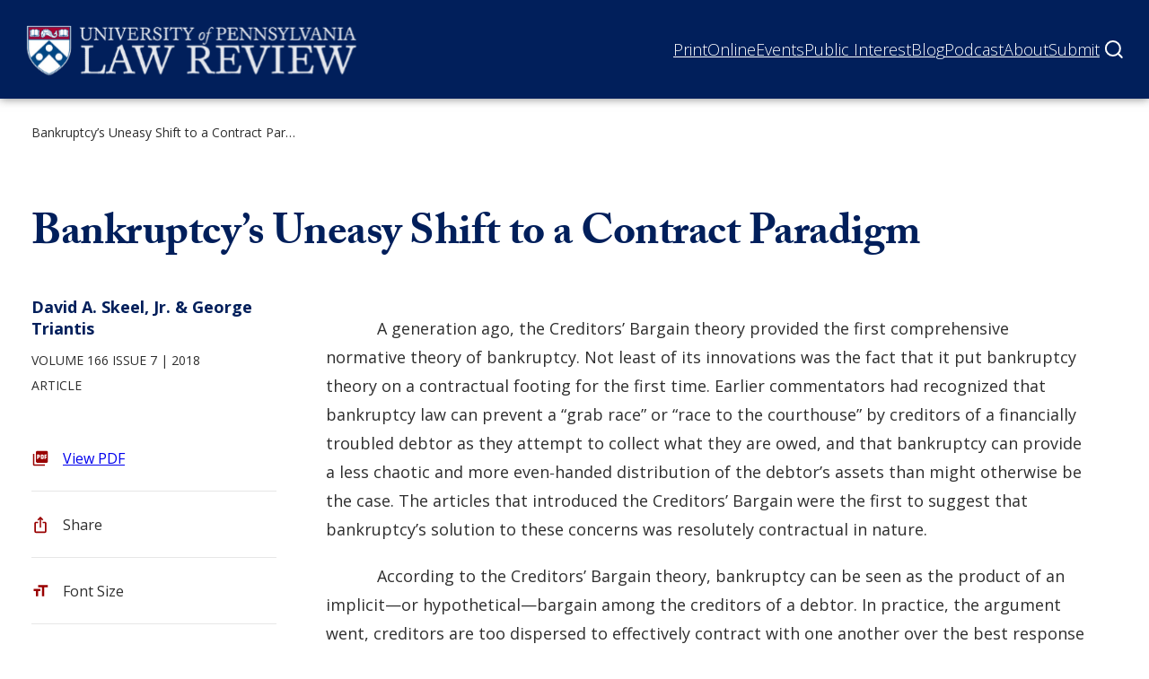

--- FILE ---
content_type: text/html; charset=UTF-8
request_url: https://pennlawreview.com/2018/12/04/bankruptcys-uneasy-shift-to-a-contract-paradigm/
body_size: 33769
content:
<!DOCTYPE html>
<html lang="en-US">
<head>
	<meta charset="UTF-8" />
	<meta name="viewport" content="width=device-width, initial-scale=1" />
<meta name='robots' content='index, follow, max-image-preview:large, max-snippet:-1, max-video-preview:-1' />

	<!-- This site is optimized with the Yoast SEO plugin v22.2 - https://yoast.com/wordpress/plugins/seo/ -->
	<link rel="canonical" href="https://pennlawreview.com/2018/12/04/bankruptcys-uneasy-shift-to-a-contract-paradigm/" />
	<meta name="twitter:card" content="summary_large_image" />
	<meta name="twitter:title" content="Bankruptcy&#039;s Uneasy Shift to a Contract Paradigm - Penn Law Review" />
	<meta name="twitter:description" content="A generation ago, the Creditors’ Bargain theory provided the first comprehensive normative theory of bankruptcy. Not least of its innovations was the fact that it put bankruptcy theory on a contractual footing for the first time. Earlier commentators had recognized that bankruptcy law can prevent a “grab race” or “race to the courthouse” by creditors [&hellip;]" />
	<meta name="twitter:label1" content="Written by" />
	<meta name="twitter:data1" content="yesandagency" />
	<meta name="twitter:label2" content="Est. reading time" />
	<meta name="twitter:data2" content="3 minutes" />
	<script type="application/ld+json" class="yoast-schema-graph">{"@context":"https://schema.org","@graph":[{"@type":"Article","@id":"https://pennlawreview.com/2018/12/04/bankruptcys-uneasy-shift-to-a-contract-paradigm/#article","isPartOf":{"@id":"https://pennlawreview.com/2018/12/04/bankruptcys-uneasy-shift-to-a-contract-paradigm/"},"author":{"name":"yesandagency","@id":"https://pennlawreview.com/#/schema/person/d91e9de2b6dc5cee9aef7bc54f1f19d3"},"headline":"Bankruptcy&#8217;s Uneasy Shift to a Contract Paradigm","datePublished":"2018-12-04T00:00:00+00:00","dateModified":"2024-04-11T17:30:56+00:00","mainEntityOfPage":{"@id":"https://pennlawreview.com/2018/12/04/bankruptcys-uneasy-shift-to-a-contract-paradigm/"},"wordCount":589,"commentCount":0,"publisher":{"@id":"https://pennlawreview.com/#organization"},"articleSection":["Article"],"inLanguage":"en-US","potentialAction":[{"@type":"CommentAction","name":"Comment","target":["https://pennlawreview.com/2018/12/04/bankruptcys-uneasy-shift-to-a-contract-paradigm/#respond"]}]},{"@type":"WebPage","@id":"https://pennlawreview.com/2018/12/04/bankruptcys-uneasy-shift-to-a-contract-paradigm/","url":"https://pennlawreview.com/2018/12/04/bankruptcys-uneasy-shift-to-a-contract-paradigm/","name":"Bankruptcy's Uneasy Shift to a Contract Paradigm - Penn Law Review","isPartOf":{"@id":"https://pennlawreview.com/#website"},"datePublished":"2018-12-04T00:00:00+00:00","dateModified":"2024-04-11T17:30:56+00:00","inLanguage":"en-US","potentialAction":[{"@type":"ReadAction","target":["https://pennlawreview.com/2018/12/04/bankruptcys-uneasy-shift-to-a-contract-paradigm/"]}]},{"@type":"WebSite","@id":"https://pennlawreview.com/#website","url":"https://pennlawreview.com/","name":"Penn Law Review","description":"","publisher":{"@id":"https://pennlawreview.com/#organization"},"potentialAction":[{"@type":"SearchAction","target":{"@type":"EntryPoint","urlTemplate":"https://pennlawreview.com/?s={search_term_string}"},"query-input":"required name=search_term_string"}],"inLanguage":"en-US"},{"@type":"Organization","@id":"https://pennlawreview.com/#organization","name":"Penn Law Review","url":"https://pennlawreview.com/","logo":{"@type":"ImageObject","inLanguage":"en-US","@id":"https://pennlawreview.com/#/schema/logo/image/","url":"https://pennlawreview.com/wp-content/uploads/2023/12/plr-logo.svg","contentUrl":"https://pennlawreview.com/wp-content/uploads/2023/12/plr-logo.svg","width":497,"height":85,"caption":"Penn Law Review"},"image":{"@id":"https://pennlawreview.com/#/schema/logo/image/"}},{"@type":"Person","@id":"https://pennlawreview.com/#/schema/person/d91e9de2b6dc5cee9aef7bc54f1f19d3","name":"yesandagency","image":{"@type":"ImageObject","inLanguage":"en-US","@id":"https://pennlawreview.com/#/schema/person/image/","url":"https://secure.gravatar.com/avatar/d998e1feb4adf9ac405b97aa74056964?s=96&d=mm&r=g","contentUrl":"https://secure.gravatar.com/avatar/d998e1feb4adf9ac405b97aa74056964?s=96&d=mm&r=g","caption":"yesandagency"},"sameAs":["https://penn-law-review.lndo.site"]}]}</script>
	<!-- / Yoast SEO plugin. -->


<title>Bankruptcy&#039;s Uneasy Shift to a Contract Paradigm - Penn Law Review</title>
<link rel='dns-prefetch' href='//pennlawreview.com' />
<link rel='dns-prefetch' href='//static.addtoany.com' />
<link rel="alternate" type="application/rss+xml" title="Penn Law Review &raquo; Feed" href="https://pennlawreview.com/feed/" />
<link rel="alternate" type="application/rss+xml" title="Penn Law Review &raquo; Comments Feed" href="https://pennlawreview.com/comments/feed/" />
<link rel="alternate" type="application/rss+xml" title="Penn Law Review &raquo; Bankruptcy&#8217;s Uneasy Shift to a Contract Paradigm Comments Feed" href="https://pennlawreview.com/2018/12/04/bankruptcys-uneasy-shift-to-a-contract-paradigm/feed/" />
<style id='wp-block-site-logo-inline-css'>
.wp-block-site-logo{box-sizing:border-box;line-height:0}.wp-block-site-logo a{display:inline-block;line-height:0}.wp-block-site-logo.is-default-size img{height:auto;width:120px}.wp-block-site-logo img{height:auto;max-width:100%}.wp-block-site-logo a,.wp-block-site-logo img{border-radius:inherit}.wp-block-site-logo.aligncenter{margin-left:auto;margin-right:auto;text-align:center}.wp-block-site-logo.is-style-rounded{border-radius:9999px}
</style>
<style id='wp-block-navigation-link-inline-css'>
.wp-block-navigation .wp-block-navigation-item__label{overflow-wrap:break-word}.wp-block-navigation .wp-block-navigation-item__description{display:none}
</style>
<style id='wp-block-navigation-submenu-inline-css'>
.wp-block-navigation-submenu{color: var(--wp--preset--color--primary);}
</style>
<link rel='stylesheet' id='wp-block-navigation-css' href='https://pennlawreview.com/wp-includes/blocks/navigation/style.min.css?ver=6.4.2' media='all' />
<style id='wp-block-navigation-inline-css'>
.wp-block-navigation{color: var(--wp--preset--color--contrast);font-size: var(--wp--preset--font-size--large);font-weight: 100;line-height: var(--wp--custom--line-height--sm);}.wp-block-navigation-is-layout-flow > :first-child:first-child{margin-block-start: 0;}.wp-block-navigation-is-layout-flow > :last-child:last-child{margin-block-end: 0;}.wp-block-navigation-is-layout-flow > *{margin-block-start: var( --wp--preset--spacing--base ) var( --wp--preset--spacing--plus-3 );margin-block-end: 0;}.wp-block-navigation-is-layout-constrained > :first-child:first-child{margin-block-start: 0;}.wp-block-navigation-is-layout-constrained > :last-child:last-child{margin-block-end: 0;}.wp-block-navigation-is-layout-constrained > *{margin-block-start: var( --wp--preset--spacing--base ) var( --wp--preset--spacing--plus-3 );margin-block-end: 0;}.wp-block-navigation-is-layout-flex{gap: var( --wp--preset--spacing--base ) var( --wp--preset--spacing--plus-3 );}.wp-block-navigation-is-layout-grid{gap: var( --wp--preset--spacing--base ) var( --wp--preset--spacing--plus-3 );}
.wp-block-navigation a:where(:not(.wp-element-button)){border-bottom-color: transparent;border-bottom-width: 0.2ch;border-bottom-style: solid;color: var(--wp--preset--color--contrast);text-decoration: none;}
.wp-block-navigation a:where(:not(.wp-element-button)):hover{background-color: transparent;border-color: var(--wp--preset--color--primary);color: var(--wp--preset--color--secondary);text-decoration: none;}
.wp-block-navigation a:where(:not(.wp-element-button)):focus{text-decoration: none;}
.wp-block-navigation a:where(:not(.wp-element-button)):active{text-decoration: none;}
</style>
<style id='yesand-block-core-navigation-inline-css'>
/*!*******************************************************************************************************************************************************************************************************************************************************************!*\
  !*** css ./node_modules/css-loader/dist/cjs.js??ruleSet[1].rules[4].use[1]!./node_modules/postcss-loader/dist/cjs.js??ruleSet[1].rules[4].use[2]!./node_modules/sass-loader/dist/cjs.js??ruleSet[1].rules[4].use[3]!./resources/scss/blocks/core/navigation.scss ***!
  \*******************************************************************************************************************************************************************************************************************************************************************/
@charset "UTF-8";
.wp-block-navigation__responsive-container.is-menu-open .wp-block-navigation__responsive-container-content,
.wp-block-navigation__responsive-container.is-menu-open .wp-block-navigation-item,
.wp-block-navigation__responsive-container.is-menu-open .wp-block-navigation__responsive-container-content .wp-block-navigation__container {
  gap: var(--wp--preset--spacing--minus-2);
}

.wp-block-navigation__responsive-container.is-menu-open .wp-block-navigation__responsive-container-content .wp-block-navigation__submenu-container {
  padding-top: 0;
}

.wp-block-navigation__responsive-container.has-modal-open .wp-block-navigation__responsive-close {
  max-width: 100%;
}

.wp-block-navigation .wp-block-navigation-item {
  margin: 0;
}

.wp-block-navigation__responsive-container-open,
.wp-block-navigation__responsive-container-close {
  color: var(--wp--preset--color--base) !important;
  background: var(--wp--preset--color--contrast);
  min-height: 38px;
  padding: 0.25rem 0.5rem !important;
  border-radius: var(--wp--custom--defaults--border-radius);
}

.wp-block-navigation__responsive-container.is-menu-open,
.wp-block-navigation__responsive-container.is-menu-open :is(.wp-block-navigation-item,
.wp-block-navigation__container,
.wp-block-page-list) {
  --navigation-layout-justification-setting: flex-start;
}

.has-modal-open .wp-block-navigation {
  font-size: 1.125rem;
  line-height: 1.75;
}

.wp-block-navigation__responsive-container.is-menu-open .wp-block-navigation__container {
  width: 100%;
}

.wp-block-navigation:not(.has-background) .wp-block-navigation__submenu-container {
  color: var(--wp--custom--blocks--navigation-submenu--color);
}

.has-modal-open .wp-block-navigation-submenu .wp-block-navigation__submenu-container {
  padding-top: 0;
  padding-bottom: 0;
}

.wp-block-navigation a:where(:not(.wp-element-button)):focus {
  border-style: solid !important;
}

.wp-block-navigation .wp-block-navigation__responsive-container:not(.has-modal-open) .has-child:not(.open-on-click):hover > .wp-block-navigation__submenu-container {
  min-width: 16rem;
  border: none;
  border-radius: var(--wp--custom--blocks--navigation-submenu--border-radius, 0);
  color: var(--wp--custom--blocks--navigation-submenu--color);
  background: var(--wp--custom--blocks--navigation-submenu--background);
  border: var(--wp--custom--blocks--navigation-submenu--border, none);
}
.wp-block-navigation .wp-block-navigation__responsive-container:not(.has-modal-open) .has-child:not(.open-on-click):hover > .wp-block-navigation__submenu-container .wp-block-navigation-item {
  transition: all 0.2s ease-in-out;
  border-style: solid !important;
}
.wp-block-navigation .wp-block-navigation__responsive-container:not(.has-modal-open) .has-child:not(.open-on-click):hover > .wp-block-navigation__submenu-container .wp-block-navigation-item__content {
  transition: none;
}
.wp-block-navigation .wp-block-navigation__responsive-container:not(.has-modal-open) .has-child:not(.open-on-click):hover > .wp-block-navigation__submenu-container .wp-block-navigation-item:hover,
.wp-block-navigation .wp-block-navigation__responsive-container:not(.has-modal-open) .has-child:not(.open-on-click):hover > .wp-block-navigation__submenu-container .wp-block-navigation-item:focus {
  color: var(--wp--custom--blocks--navigation-submenu--link-hover-color, inherit);
  background: var(--wp--custom--blocks--navigation-submenu--link-hover-background, inherit);
}

.wp-block-navigation__submenu-container .has-child .wp-block-navigation__submenu-icon {
  margin-left: 1rem;
  margin-right: 1rem;
}

.wp-block-navigation-submenu .wp-block-navigation__submenu-container {
  padding: 1rem;
}

:where(.wp-block-navigation .wp-block-navigation__submenu-container :where(.wp-block-navigation-item a:not(.wp-element-button),
.wp-block-navigation-submenu a:not(.wp-element-button),
.wp-block-navigation-submenu button.wp-block-navigation-item__content,
.wp-block-pages-list__item button.wp-block-navigation-item__content)) {
  padding: 0.5rem 1rem;
}

.wp-block-navigation-submenu li,
:where(.wp-block-navigation__submenu-container .wp-block-navigation-item a:not(.wp-element-button)) {
  border-radius: inherit;
}

@media screen and (max-width: 768px) {
  .site-header .wp-block-navigation__responsive-container-open:not(.always-shown) {
    display: flex;
  }
  .site-header .wp-block-navigation__responsive-container:not(.hidden-by-default):not(.is-menu-open) {
    position: fixed !important;
  }
  .site-header .wp-block-navigation__responsive-container {
    background: var(--wp--preset--color--secondary) !important;
    height: auto;
    top: 110px;
    bottom: initial !important;
    box-shadow: 0px 5px 5px rgba(0, 0, 0, 0.25);
  }
  .site-header .wp-block-navigation__responsive-dialog {
    margin-top: 0px !important;
  }
  .site-header .wp-block-navigation__responsive-container-content {
    padding-top: 0px !important;
  }
  #wpadminbar {
    position: fixed;
  }
  .admin-bar .site-header .wp-block-navigation__responsive-container {
    top: 156px;
  }
  .site-header .wp-block-navigation__container:only-child {
    display: none;
  }
  .site-header .wp-block-navigation__responsive-container.is-menu-open {
    padding-bottom: 30px;
    padding-top: 0px;
    padding-left: 27px;
  }
  .site-header .wp-block-navigation__responsive-container.is-menu-open .wp-block-navigation__submenu-container.wp-block-navigation__submenu-container.wp-block-navigation__submenu-container.wp-block-navigation__submenu-container {
    padding-left: 0px;
    padding-right: 0px;
    padding-bottom: 0px;
    padding-top: 5px;
  }
  .site-header .wp-block-navigation__responsive-container.is-menu-open .wp-block-navigation__submenu-container.wp-block-navigation__submenu-container.wp-block-navigation__submenu-container.wp-block-navigation__submenu-container .wp-block-navigation-item .wp-block-navigation-link {
    padding-left: 15px;
  }
  .site-header .wp-block-navigation__responsive-container.is-menu-open .wp-block-navigation__responsive-container-content .wp-block-navigation-item {
    gap: 0px;
  }
  .wp-block-navigation__responsive-container-open, .wp-block-navigation__responsive-container-close {
    color: white !important;
    background: transparent;
    border-radius: 0px;
    min-height: 38px;
  }
  .wp-block-navigation__responsive-container-open svg, .wp-block-navigation__responsive-container-close svg {
    display: none;
  }
  .wp-block-navigation__responsive-container-open {
    transform: translateY(5px);
  }
  .wp-block-navigation__responsive-container-open::after {
    content: "Menu";
    color: white;
    background: var(--wp--preset--color--secondary);
    position: relative;
    display: inline-block;
    font-size: 16px;
    padding: 0px 25px 0px 0px !important;
    background-image: url([data-uri]);
    background-position: center right;
    background-repeat: no-repeat;
    opacity: 1;
    transition: 0.2s ease-in-out;
  }
  .has-modal-open .wp-block-navigation__responsive-container-open {
    opacity: 0;
  }
  .wp-block-navigation__responsive-container-close {
    transform: translateY(5px);
    top: -79px;
    right: -10px;
  }
  .wp-block-navigation__responsive-container-close::after {
    content: "Close";
    color: white;
    background: var(--wp--preset--color--secondary);
    position: relative;
    display: inline-block;
    font-size: 16px;
    padding: 0px 25px 0px 0px !important;
    background-image: url([data-uri]);
    background-position: center right;
    background-repeat: no-repeat;
  }
  .wp-block-navigation .has-child .wp-block-navigation__submenu-container > .wp-block-navigation-item > .wp-block-navigation-item__content::before {
    content: "—";
    position: relative;
    display: inline;
    padding-right: 10px;
  }
  .wp-block-navigation .has-child .wp-block-navigation__submenu-container .wp-block-navigation-link a {
    border: 0px !important;
  }
  .wp-block-navigation .has-child .wp-block-navigation__submenu-container .wp-block-navigation-link a span {
    border-bottom: 2px solid color(srgb 1 1 1 / 0) !important;
  }
  .wp-block-navigation .has-child .wp-block-navigation__submenu-container .wp-block-navigation-link:hover a {
    border: 0px !important;
  }
  .wp-block-navigation .has-child .wp-block-navigation__submenu-container .wp-block-navigation-link:hover a span {
    border-bottom: 2px solid white !important;
  }
}

/*# sourceMappingURL=navigation.css.map*/
</style>
<style id='wp-block-group-inline-css'>
.wp-block-group{box-sizing:border-box}
</style>
<style id='yesand-block-core-group-inline-css'>
/*!**************************************************************************************************************************************************************************************************************************************************************!*\
  !*** css ./node_modules/css-loader/dist/cjs.js??ruleSet[1].rules[4].use[1]!./node_modules/postcss-loader/dist/cjs.js??ruleSet[1].rules[4].use[2]!./node_modules/sass-loader/dist/cjs.js??ruleSet[1].rules[4].use[3]!./resources/scss/blocks/core/group.scss ***!
  \**************************************************************************************************************************************************************************************************************************************************************/
.wp-block-group:where(.is-style-box, .is-style-card) {
  overflow: hidden;
  border-radius: var(--wp--custom--defaults--border-radius, 0);
  box-shadow: var(--wp--custom--defaults--shadow);
}

.wp-block-group.is-style-box {
  padding: var(--wp--style--block-gap);
  background: var(--wp--preset--color--neutral-base);
}

.wp-block-group.is-style-card {
  border: 1px solid var(--wp--preset--color--neutral-subtle);
}

.wp-block-group.is-style-hand-drawn {
  overflow: hidden;
  font-family: var(--wp--preset--font-family--handwriting);
  padding: var(--wp--custom--spacing--global);
  border: 2px solid currentColor;
  border-radius: 255px 15px 225px 15px/15px 225px 15px 255px !important;
  box-shadow: var(--wp--custom--defaults--shadow);
}

/*# sourceMappingURL=group.css.map*/
</style>
<style id='wp-block-spacer-inline-css'>
.wp-block-spacer{clear:both}
</style>
<style id='wp-block-post-title-inline-css'>
.wp-block-post-title{box-sizing:border-box;word-break:break-word}.wp-block-post-title a{display:inline-block}
.wp-block-post-title a:where(:not(.wp-element-button)){border-width: 0 !important;color: inherit;text-decoration: none;}
.wp-block-post-title a:where(:not(.wp-element-button)):hover{color: var(--wp--preset--color--primary);}
.wp-block-post-title a:where(:not(.wp-element-button)):focus{color: var(--wp--preset--color--primary);}
.wp-block-post-title a:where(:not(.wp-element-button)):active{color: var(--wp--preset--color--primary);}
</style>
<style id='yesand-block-core-post-title-inline-css'>
/*!*******************************************************************************************************************************************************************************************************************************************************************!*\
  !*** css ./node_modules/css-loader/dist/cjs.js??ruleSet[1].rules[4].use[1]!./node_modules/postcss-loader/dist/cjs.js??ruleSet[1].rules[4].use[2]!./node_modules/sass-loader/dist/cjs.js??ruleSet[1].rules[4].use[3]!./resources/scss/blocks/core/post-title.scss ***!
  \*******************************************************************************************************************************************************************************************************************************************************************/
.edit-post-visual-editor__post-title-wrapper,
.is-root-container.wp-block-post-content {
  margin-top: var(--wp--style--block-gap) !important;
}

/*# sourceMappingURL=post-title.css.map*/
</style>
<link rel='stylesheet' id='acf-single-post-subtitle-style-css' href='https://pennlawreview.com/wp-content/themes/yesand-theme/public/blocks/single-post-subtitle/single-post-subtitle.css?ver=6.4.2' media='all' />
<style id='acf-single-post-sidebar-style-inline-css'>
.single-post-sidebar{
	display: block;
	width: 100%;
	position: relative;
	padding-right: 20px;
}

.single-post-sidebar .article-author{
	margin-bottom: 10px;
	font-size: 18px;
	line-height: 24px;
	margin-top: 0px;
	font-weight: 700;
	color: var(--wp--preset--color--secondary);
}


.single-post-sidebar .article-data{
	text-transform: uppercase;
	margin: 0px auto;
	font-size: 14px;
	line-height: 28px;
}

.single-post-sidebar .article-data > span:after{
	content: "\00a0|";
	display: inline-block;
	position: relative;
}

.single-post-sidebar .article-data .year:after{
	display: none;
}

.single-post-sidebar .article-data > span:last-of-type:after{
	display: none;
}

.single-post-sidebar .article-data span span:last-child{
	display: none;
}

.single-post-sidebar .sidebar-tools{
	margin-top: 50px;
}

.single-post-sidebar .sidebar-tools ul{
	list-style-type: none !important;
	padding: 0px 30px 0px 0px;
	margin: 0px;
}

.single-post-sidebar .sidebar-tools ul li {
	cursor: pointer;
	position: relative;
	display: block;
}

.single-post-sidebar .sidebar-tools ul .view-pdf:before{
	content: "";
	position: absolute;
	display: block;
	height: 20px;
	width: 20px;
	background: url('/wp-content/themes/yesand-theme/public/blocks/single-post-sidebar/../../media/svg/pdf.svg') center center no-repeat;
	background-size: contain;
	left: 0px;
	top: calc(15px / 2);
}


.single-post-sidebar .sidebar-tools ul .view-pdf span{
	padding-left: 0px;
	padding-right: 0px;
	height: 24px;
	width: 24px;
	position: relative;
	display: none;
	background-size: contain;
	background: url('/wp-content/themes/yesand-theme/public/blocks/single-post-sidebar/../../media/svg/pdf.svg') center center no-repeat;
}

.single-post-sidebar .sidebar-tools ul .print:before{
	content: "";
	position: absolute;
	display: block;
	height: 20px;
	width: 20px;
	background: url('/wp-content/themes/yesand-theme/public/blocks/single-post-sidebar/../../media/svg/print.svg') center center no-repeat;
	background-size: contain;
	left: 0px;
	top: calc(15px / 2);
}


.single-post-sidebar .sidebar-tools ul .share:before{
	content: "";
	position: absolute;
	display: block;
	height: 20px;
	width: 20px;
	background: url('/wp-content/themes/yesand-theme/public/blocks/single-post-sidebar/../../media/svg/share.svg') center center no-repeat;
	background-size: contain;
	left: 0px;
	top: calc(15px / 2);
}


.single-post-sidebar .sidebar-tools ul .font-size:before{
	content: "";
	position: absolute;
	display: block;
	height: 20px;
	width: 20px;
	background: url('/wp-content/themes/yesand-theme/public/blocks/single-post-sidebar/../../media/svg/text-size.svg') center center no-repeat;
	background-size: contain;
	left: 0px;
	top: calc(15px / 2);
}

.single-post-sidebar .sidebar-tools ul .font-size.large span::after{

	content: "2x";
	position: absolute;
	display: block;
	height: 20px !important;
	margin: 0px;
	width: 20px;
	right: 0px;
	font-size: 12px;
	height: 15px;
	background: var(--wp--preset--color--tertiary);
	color: var(--wp--preset--color--secondary);
	font-weight: 300;
	top: calc(15px / 2);
	line-height: 20px;
	text-align: center;
	border-radius: 5px;
	padding: 0px 1px;

}

.single-post-sidebar .sidebar-tools ul .font-size.largest span::after{

	content: "3x";
	position: absolute;
	display: block;
	height: 20px !important;
	margin: 0px;
	width: 20px;
	right: 0px;
	font-size: 12px;
	height: 15px;
	background: var(--wp--preset--color--tertiary);
	color: var(--wp--preset--color--secondary);
	font-weight: 300;
	top: calc(15px / 2);
	line-height: 20px;
	text-align: center;
	border-radius: 5px;
	padding: 0px 1px;

}

.single-post-sidebar .sidebar-tools ul li span, .single-post-sidebar .sidebar-tools ul li a{
	padding-left: 35px;
	font-size: 16px;
	border: 0 !important;
	outline: 0 !important;
	transition: none;
}

.single-post-sidebar .sidebar-tools ul li:hover span, .single-post-sidebar .sidebar-tools ul li:hover a{
	color: var(--wp--preset--color--primary);
	text-decoration: underline;
}

.single-post-sidebar .sidebar-tools ul li:after{
	content: "";
	display: block;
	position: relative;
	width: 100%;
	height: 1px;
	background: #e7e7e7;
	margin: 20px 0px;
}

@media screen and (max-width: 768px){

	.single-post-sidebar .sidebar-tools ul{
		display: flex;
	}

	.single-post-sidebar .sidebar-tools ul li, .single-post-sidebar .sidebar-tools ul li a{
		max-width: 24px;
		width: 100%;
		height: 24px;
		margin-right: 30px;
	}

	.single-post-sidebar .sidebar-tools ul .view-pdf a{
		font-size: 0px;
		height: 24px;
		width: 24px;
		display: block;
		position: relative;
		padding-left: 0px;

	}

	.single-post-sidebar .sidebar-tools ul .view-pdf span{
		display: block;
		top: -32px;
	}

	.single-post-sidebar .sidebar-tools ul .view-pdf:before{
		display: none;
	}

	.single-post-sidebar .sidebar-tools ul .share:before, .single-post-sidebar .sidebar-tools ul .print:before, .single-post-sidebar .sidebar-tools ul .font-size:before{
		top: initial;
		height: 24px;
		width: 24px;
	}

	.single-post-sidebar .sidebar-tools ul li span{
		display: none;
	}

	.single-post-sidebar .sidebar-tools ul li:after{
		display: none;
	}

}


@media print{

	.single-post-sidebar .sidebar-tools{
		display: none;
	}

}

</style>
<style id='wp-block-paragraph-inline-css'>
.is-small-text{font-size:.875em}.is-regular-text{font-size:1em}.is-large-text{font-size:2.25em}.is-larger-text{font-size:3em}.has-drop-cap:not(:focus):first-letter{float:left;font-size:8.4em;font-style:normal;font-weight:100;line-height:.68;margin:.05em .1em 0 0;text-transform:uppercase}body.rtl .has-drop-cap:not(:focus):first-letter{float:none;margin-left:.1em}p.has-drop-cap.has-background{overflow:hidden}p.has-background{padding:1.25em 2.375em}:where(p.has-text-color:not(.has-link-color)) a{color:inherit}p.has-text-align-left[style*="writing-mode:vertical-lr"],p.has-text-align-right[style*="writing-mode:vertical-rl"]{rotate:180deg}
p{margin-bottom: var(--wp--preset--spacing--plus-1);}
</style>
<style id='yesand-block-core-paragraph-inline-css'>
/*!******************************************************************************************************************************************************************************************************************************************************************!*\
  !*** css ./node_modules/css-loader/dist/cjs.js??ruleSet[1].rules[4].use[1]!./node_modules/postcss-loader/dist/cjs.js??ruleSet[1].rules[4].use[2]!./node_modules/sass-loader/dist/cjs.js??ruleSet[1].rules[4].use[3]!./resources/scss/blocks/core/paragraph.scss ***!
  \******************************************************************************************************************************************************************************************************************************************************************/
.has-drop-cap:not(:focus)::first-letter {
  float: none;
  margin: 0;
  padding: 0;
  font: inherit;
  text-transform: none;
}

@supports (initial-letter: 3) or (-webkit-initial-letter: 3) {
  .has-drop-cap:not(:focus)::first-letter {
    -webkit-initial-letter: 3;
    initial-letter: 3;
    float: none;
    margin: 0;
    padding-right: var(--wp--preset--spacing--minus-2);
    font: inherit;
    font-weight: 700;
  }
}
p.is-style-indent {
  text-indent: var(--wp--preset--spacing--plus-4);
}
p.is-style-indent.has-drop-cap {
  text-indent: var(--wp--preset--spacing--plus-2);
}

p.is-style-intro {
  margin-top: var(--wp--preset--spacing--plus-4);
  margin-bottom: var(--wp--preset--spacing--plus-4);
  font-family: var(--wp--preset--font-family--primary);
  font-size: var(--wp--preset--font-size--xl);
  line-height: var(--wp--custom--line-height--xl);
}

.is-layout-constrained > p.is-style-intro:where(:not([class*=align])),
.editor-styles-wrapper .is-layout-constrained > p.is-style-intro:where(:not([class*=align])) {
  max-width: var(--wp--style--global--wide-size);
}

p.is-style-lead-in::first-line {
  font-weight: 700;
  font-synthesis: none;
  font-variant: small-caps;
}

p.is-style-lede {
  font-weight: 500;
  font-size: var(--wp--preset--font-size--lg);
  line-height: var(--wp--custom--line-height--lg);
}

/*# sourceMappingURL=paragraph.css.map*/
</style>
<style id='yesand-block-core-column-inline-css'>
/*!***************************************************************************************************************************************************************************************************************************************************************!*\
  !*** css ./node_modules/css-loader/dist/cjs.js??ruleSet[1].rules[4].use[1]!./node_modules/postcss-loader/dist/cjs.js??ruleSet[1].rules[4].use[2]!./node_modules/sass-loader/dist/cjs.js??ruleSet[1].rules[4].use[3]!./resources/scss/blocks/core/column.scss ***!
  \***************************************************************************************************************************************************************************************************************************************************************/
.wp-block-columns.alignfull .wp-block-column,
.editor-styles-wrapper .has-global-padding > .wp-block-columns.alignfull > .wp-block-column {
  padding-left: 0;
  padding-right: 0;
}

.wp-block-column {
  container-type: inline-size;
}

.wp-block-column:where(.is-style-box, .is-style-card) {
  overflow: hidden;
  border-radius: var(--wp--custom--defaults--border-radius, 0);
  box-shadow: var(--wp--custom--defaults--shadow);
}

.wp-block-columns > .wp-block-column.is-style-box,
.has-global-padding > .wp-block-columns.alignfull > .wp-block-column.is-style-box {
  padding: var(--wp--style--block-gap);
  background: var(--wp--preset--color--neutral-base);
}

.wp-block-column.is-style-card {
  border: 1px solid var(--wp--preset--color--neutral-subtle);
}

/*# sourceMappingURL=column.css.map*/
</style>
<style id='wp-block-post-content-inline-css'>
.wp-block-post-content a:where(:not(.wp-element-button)):hover{background-color: var(--wp--preset--color--tertiary);border-color: var(--wp--preset--color--contrast);text-decoration: none;}
</style>
<style id='yesand-block-core-post-content-inline-css'>
/*!*********************************************************************************************************************************************************************************************************************************************************************!*\
  !*** css ./node_modules/css-loader/dist/cjs.js??ruleSet[1].rules[4].use[1]!./node_modules/postcss-loader/dist/cjs.js??ruleSet[1].rules[4].use[2]!./node_modules/sass-loader/dist/cjs.js??ruleSet[1].rules[4].use[3]!./resources/scss/blocks/core/post-content.scss ***!
  \*********************************************************************************************************************************************************************************************************************************************************************/
:where(.wp-block-post-content :where(ul, ol)) {
  padding-inline-start: var(--wp--preset--spacing--plus-4);
}

:where(.wp-block-post-content :where(li + li, li > ul, li > ol)) {
  margin-block-start: var(--wp--preset--spacing--minus-1);
}

:where(.wp-block-post-content :where(ul, ol):not([class*=wp-block-]) li),
:where(.wp-block-post-content :is(ul, ol).wp-block-list li) {
  padding-left: 0.25em;
}

.wp-block-post-content > :is(h1, h2, h3, h4, h5, h6) {
  margin-block-end: 0.5em;
}

.wp-block-post-content > * + :is(h1, h2, h3, h4, h5, h6) {
  margin-block-start: max(1.5em, 3rem);
}

.wp-block-post-content > :is(h1, h2, h3, h4, h5, h6) + * {
  margin-block-start: 0;
}

.wp-block-post-content > :where(hr, .wp-block-spacer) + :is(h1, h2, h3, h4, h5, h6),
.wp-block-post-content > :is(h1, h2, h3, h4, h5, h6) + :where(hr, .wp-block-spacer) {
  margin-block-start: var(--wp--style--block-gap);
}

/*# sourceMappingURL=post-content.css.map*/
</style>
<style id='acf-single-post-author-bio-style-inline-css'>
.single-post-author-bio{

	padding-bottom: 25px;

	hr{
		border: 0px;
		height: 2px;
		background: var(--wp--preset--color--tertiary);
		margin-bottom: 30px;
	}


	a{
		border: 0 !important;
		outline: 0 !important;
		background: none !important;
		transition: none;
		color: var(--wp--preset--color--secondary) !important;
		text-decoration: underline;

		&:hover{
			color: var(--wp--preset--color--primary) !important;
			text-decoration: underline;
		}
	}


}

</style>
<style id='wp-block-footnotes-inline-css'>
.editor-styles-wrapper,.entry-content{counter-reset:footnotes}a[data-fn].fn{counter-increment:footnotes;display:inline-flex;font-size:smaller;text-decoration:none;text-indent:-9999999px;vertical-align:super}a[data-fn].fn:after{content:"[" counter(footnotes) "]";float:left;text-indent:0}
</style>
<style id='yesand-block-core-footnotes-inline-css'>
/*!******************************************************************************************************************************************************************************************************************************************************************!*\
  !*** css ./node_modules/css-loader/dist/cjs.js??ruleSet[1].rules[4].use[1]!./node_modules/postcss-loader/dist/cjs.js??ruleSet[1].rules[4].use[2]!./node_modules/sass-loader/dist/cjs.js??ruleSet[1].rules[4].use[3]!./resources/scss/blocks/core/footnotes.scss ***!
  \******************************************************************************************************************************************************************************************************************************************************************/
sup.fn,
sup[data-fn] {
  font-size: 0.8125em;
  font-weight: 700;
}
sup.fn a,
sup[data-fn] a {
  text-decoration: none;
}

.wp-block-footnotes a[href^="#"] {
  text-decoration: none;
}

ol.wp-block-footnotes.is-style-pull {
  padding-left: 1em;
}

/*# sourceMappingURL=footnotes.css.map*/
</style>
<style id='acf-migrated-footnotes-style-inline-css'>
.migrated-footnotes{



}

.migrated-footnotes .wp-block-footnotes *{
	padding: 0 !important;
}

.migrated-footnotes .wp-block-footnotes .wp-footnotes-title:before {
	content: "FOOTNOTES";
	display: block;
	position: absolute;
	top: -45px;
	color: black;
	font-weight: 700;
	margin-bottom: 30px;
	font-size: 18px;
}

</style>
<style id='wp-block-columns-inline-css'>
.wp-block-columns{align-items:normal!important;box-sizing:border-box;display:flex;flex-wrap:wrap!important}@media (min-width:782px){.wp-block-columns{flex-wrap:nowrap!important}}.wp-block-columns.are-vertically-aligned-top{align-items:flex-start}.wp-block-columns.are-vertically-aligned-center{align-items:center}.wp-block-columns.are-vertically-aligned-bottom{align-items:flex-end}@media (max-width:781px){.wp-block-columns:not(.is-not-stacked-on-mobile)>.wp-block-column{flex-basis:100%!important}}@media (min-width:782px){.wp-block-columns:not(.is-not-stacked-on-mobile)>.wp-block-column{flex-basis:0;flex-grow:1}.wp-block-columns:not(.is-not-stacked-on-mobile)>.wp-block-column[style*=flex-basis]{flex-grow:0}}.wp-block-columns.is-not-stacked-on-mobile{flex-wrap:nowrap!important}.wp-block-columns.is-not-stacked-on-mobile>.wp-block-column{flex-basis:0;flex-grow:1}.wp-block-columns.is-not-stacked-on-mobile>.wp-block-column[style*=flex-basis]{flex-grow:0}:where(.wp-block-columns){margin-bottom:1.75em}:where(.wp-block-columns.has-background){padding:1.25em 2.375em}.wp-block-column{flex-grow:1;min-width:0;overflow-wrap:break-word;word-break:break-word}.wp-block-column.is-vertically-aligned-top{align-self:flex-start}.wp-block-column.is-vertically-aligned-center{align-self:center}.wp-block-column.is-vertically-aligned-bottom{align-self:flex-end}.wp-block-column.is-vertically-aligned-stretch{align-self:stretch}.wp-block-column.is-vertically-aligned-bottom,.wp-block-column.is-vertically-aligned-center,.wp-block-column.is-vertically-aligned-top{width:100%}
</style>
<style id='yesand-block-core-columns-inline-css'>
/*!****************************************************************************************************************************************************************************************************************************************************************!*\
  !*** css ./node_modules/css-loader/dist/cjs.js??ruleSet[1].rules[4].use[1]!./node_modules/postcss-loader/dist/cjs.js??ruleSet[1].rules[4].use[2]!./node_modules/sass-loader/dist/cjs.js??ruleSet[1].rules[4].use[3]!./resources/scss/blocks/core/columns.scss ***!
  \****************************************************************************************************************************************************************************************************************************************************************/
/**
 * Breakpoints & Media Queries
 */
:where(.wp-block-columns.has-background) {
  padding: 0;
}

@media (max-width: 782px) {
  .wp-block-columns.is-style-reverse-stack {
    flex-wrap: wrap-reverse !important;
  }
}

/*# sourceMappingURL=columns.css.map*/
</style>
<style id='wp-block-separator-inline-css'>
@charset "UTF-8";.wp-block-separator{border:1px solid;border-left:none;border-right:none}.wp-block-separator.is-style-dots{background:none!important;border:none;height:auto;line-height:1;text-align:center}.wp-block-separator.is-style-dots:before{color:currentColor;content:"···";font-family:serif;font-size:1.5em;letter-spacing:2em;padding-left:2em}
.wp-block-separator{border-color: var(--wp--preset--color--contrast);border-width: 6px 0 0 0;border-style: double;border-top-width: 2px;border-bottom-width: 0;color: var(--wp--preset--color--contrast);}.is-style-wide.is-style-wide.wp-block-separator{border-top-width: var(--wp--preset--spacing--minus-2);}
</style>
<style id='yesand-block-core-separator-inline-css'>
/*!******************************************************************************************************************************************************************************************************************************************************************!*\
  !*** css ./node_modules/css-loader/dist/cjs.js??ruleSet[1].rules[4].use[1]!./node_modules/postcss-loader/dist/cjs.js??ruleSet[1].rules[4].use[2]!./node_modules/sass-loader/dist/cjs.js??ruleSet[1].rules[4].use[3]!./resources/scss/blocks/core/separator.scss ***!
  \******************************************************************************************************************************************************************************************************************************************************************/
@charset "UTF-8";
.wp-block-separator.has-background[class*=-gradient] {
  border: none;
  height: 2px;
}

hr.wp-block-separator:is(.is-style-dashed,
.is-style-dotted,
.is-style-double) {
  border-width: var(--wp--preset--spacing--minus-3) 0 0;
  background-color: transparent !important;
}

hr.wp-block-separator.is-style-dashed {
  border-style: dashed;
}

hr.wp-block-separator.is-style-dotted {
  border-style: dotted;
}

hr.wp-block-separator.is-style-double {
  border-width: var(--wp--preset--spacing--minus-2) 0 0;
  border-style: double;
}

hr.wp-block-separator.is-style-hand-drawn {
  margin-bottom: -20px !important;
  padding: var(--wp--preset--spacing--40);
  border-width: var(--wp--preset--spacing--minus-2) 0 0;
  border-radius: 255px 15px 0 0/15px 4px 0 0 !important;
}
hr.wp-block-separator.is-style-hand-drawn:where(:not([class*=has-icon])) {
  background: none !important;
}

hr.wp-block-separator[class*=has-icon] {
  display: flex;
  justify-content: center;
  border: none;
  text-align: center;
  height: auto;
  overflow: visible;
  background-color: transparent !important;
  background-repeat: repeat-x !important;
  background-position: 0% 50% !important;
  background-size: 100% 2px !important;
  background-image: linear-gradient(90deg, currentColor, currentColor);
}
hr.wp-block-separator[class*=has-icon]::before {
  content: var(--hr-icon, "❦");
  padding: 0 0.5em;
  font-size: var(--wp--preset--font-size--xl);
  line-height: 1;
  background-color: var(--color-base, var(--wp--preset--color--base));
}
:where(.has-background[class*=-background-color]) hr.wp-block-separator[class*=has-icon], :where(.has-background[class*=-background-color]) hr.wp-block-separator[class*=has-icon]::before {
  background-color: inherit !important;
}
hr.wp-block-separator[class*=has-icon].is-style-wide {
  background-size: 100% var(--wp--preset--spacing--minus-2) !important;
}
hr.wp-block-separator[class*=has-icon].is-style-dashed {
  background-repeat: space no-repeat !important;
  background-size: 15% 2px !important;
}
hr.wp-block-separator[class*=has-icon].is-style-dotted {
  background-repeat: space no-repeat !important;
  background-size: 2.2% 2px !important;
}
hr.wp-block-separator[class*=has-icon].is-style-double {
  background-repeat: space !important;
  background-size: 100% 34% !important;
}
hr.wp-block-separator[class*=has-icon].is-style-hand-drawn {
  background-position-y: top !important;
  background-size: 100% 6px !important;
}

.has-icon-❦ {
  --hr-icon: "❦";
}

.has-icon-🌼 {
  --hr-icon: "🌼";
}

.has-icon-☀️ {
  --hr-icon: "☀️";
}

.has-icon-🪶 {
  --hr-icon: "🪶";
}

.has-icon-🔥 {
  --hr-icon: "🔥";
}

.has-icon-🍃 {
  --hr-icon: "🍃";
}

.has-icon-☕ {
  --hr-icon: "☕";
}

.has-icon-🍻 {
  --hr-icon: "🍻";
}

.has-icon-🪷 {
  --hr-icon: "🪷";
}

.has-icon-🫠 {
  --hr-icon: "🫠";
}

.has-icon-🎸 {
  --hr-icon: "🎸";
}

.has-icon-✏️ {
  --hr-icon: "✏️";
}

.has-icon-🚀 {
  --hr-icon: "🚀";
}

.has-icon-☘️ {
  --hr-icon: "☘️";
}

.has-icon-⭐ {
  --hr-icon: "⭐";
}

.has-icon-🌻 {
  --hr-icon: "🌻";
}

.has-icon-⛱️ {
  --hr-icon: "⛱️";
}

/*# sourceMappingURL=separator.css.map*/
</style>
<style id='yesand-block-core-social-link-inline-css'>
/*!********************************************************************************************************************************************************************************************************************************************************************!*\
  !*** css ./node_modules/css-loader/dist/cjs.js??ruleSet[1].rules[4].use[1]!./node_modules/postcss-loader/dist/cjs.js??ruleSet[1].rules[4].use[2]!./node_modules/sass-loader/dist/cjs.js??ruleSet[1].rules[4].use[3]!./resources/scss/blocks/core/social-link.scss ***!
  \********************************************************************************************************************************************************************************************************************************************************************/
.wp-block-social-link:has(a:focus) {
  outline: 2px solid var(--wp--preset--color--primary-contrast);
  outline-offset: 2px;
}

.wp-block-social-link .wp-block-social-link-anchor {
  outline: none;
}

/*# sourceMappingURL=social-link.css.map*/
</style>
<link rel='stylesheet' id='wp-block-social-links-css' href='https://pennlawreview.com/wp-includes/blocks/social-links/style.min.css?ver=6.4.2' media='all' />
<style id='wp-block-social-links-inline-css'>
.wp-block-social-links-is-layout-flow > :first-child:first-child{margin-block-start: 0;}.wp-block-social-links-is-layout-flow > :last-child:last-child{margin-block-end: 0;}.wp-block-social-links-is-layout-flow > *{margin-block-start: var(--wp--preset--spacing--plus-1);margin-block-end: 0;}.wp-block-social-links-is-layout-constrained > :first-child:first-child{margin-block-start: 0;}.wp-block-social-links-is-layout-constrained > :last-child:last-child{margin-block-end: 0;}.wp-block-social-links-is-layout-constrained > *{margin-block-start: var(--wp--preset--spacing--plus-1);margin-block-end: 0;}.wp-block-social-links-is-layout-flex{gap: var(--wp--preset--spacing--plus-1);}.wp-block-social-links-is-layout-grid{gap: var(--wp--preset--spacing--plus-1);}
</style>
<style id='yesand-block-core-social-links-inline-css'>
/*!*********************************************************************************************************************************************************************************************************************************************************************!*\
  !*** css ./node_modules/css-loader/dist/cjs.js??ruleSet[1].rules[4].use[1]!./node_modules/postcss-loader/dist/cjs.js??ruleSet[1].rules[4].use[2]!./node_modules/sass-loader/dist/cjs.js??ruleSet[1].rules[4].use[3]!./resources/scss/blocks/core/social-links.scss ***!
  \*********************************************************************************************************************************************************************************************************************************************************************/
.wp-block-social-links .wp-social-link .wp-block-social-link-anchor {
  padding: var(--wp--preset--spacing--minus-2);
}

.wp-block-social-links.is-style-pill-shape .wp-social-link .wp-block-social-link-anchor {
  padding: var(--wp--preset--spacing--minus-2) var(--wp--preset--spacing--40);
}

.wp-block-social-links.has-small-icon-size {
  font-size: var(--wp--preset--font-size--sm);
}

.wp-block-social-links.has-normal-icon-size {
  font-size: var(--wp--preset--font-size--md);
}

.wp-block-social-links.has-large-icon-size {
  font-size: var(--wp--preset--font-size--lg);
}

.wp-block-social-links.has-huge-icon-size {
  font-size: var(--wp--preset--font-size--xl);
}

.wp-block-social-links.has-small-icon-size .wp-block-social-link-label:not(.screen-reader-text) {
  font-size: var(--wp--preset--font-size--xs);
}

.wp-block-social-links.has-normal-icon-size .wp-block-social-link-label:not(.screen-reader-text) {
  font-size: var(--wp--preset--font-size--sm);
}

.wp-block-social-links:is(.has-large-icon-size, .has-huge-icon-size) .wp-block-social-link-label:not(.screen-reader-text) {
  font-size: var(--wp--preset--font-size--xs);
  font-weight: 500;
  letter-spacing: 0.0625em;
  text-transform: uppercase;
}

.wp-block-social-links.has-visible-labels.is-style-logos-only .wp-block-social-link {
  transform: none;
}

.wp-block-social-links.has-visible-labels.is-style-logos-only .wp-block-social-link:hover .wp-block-social-link-label {
  text-decoration-line: underline;
}

.wp-block-social-links.is-style-hand-drawn .wp-block-social-link {
  border: 2px solid currentColor;
  overflow: hidden;
  box-shadow: var(--wp--custom--defaults--shadow);
  border-radius: 255px 15px 225px 15px/15px 225px 15px 255px !important;
  font-family: var(--wp--preset--font-family--handwriting);
}

.wp-block-social-links.is-style-hand-drawn:where(:not(.has-icon-color)) .wp-block-social-link {
  border: 2px solid var(--color-contrast, var(--wp--preset--color--contrast));
}

.wp-block-social-links.is-style-hand-drawn-border .wp-block-social-link :where(a, button) {
  font-family: inherit;
}

.wp-block-social-links.is-style-outline .wp-block-social-link {
  color: var(--color-contrast, var(--wp--preset--color--contrast));
  background: transparent;
  border: 2px solid currentColor;
}

.wp-block-social-links.is-style-pill-shape .wp-block-social-link {
  border-radius: 9999px;
}

/*# sourceMappingURL=social-links.css.map*/
</style>
<style id='wp-emoji-styles-inline-css'>

	img.wp-smiley, img.emoji {
		display: inline !important;
		border: none !important;
		box-shadow: none !important;
		height: 1em !important;
		width: 1em !important;
		margin: 0 0.07em !important;
		vertical-align: -0.1em !important;
		background: none !important;
		padding: 0 !important;
	}
</style>
<style id='wp-block-library-inline-css'>
:root{--wp-admin-theme-color:#007cba;--wp-admin-theme-color--rgb:0,124,186;--wp-admin-theme-color-darker-10:#006ba1;--wp-admin-theme-color-darker-10--rgb:0,107,161;--wp-admin-theme-color-darker-20:#005a87;--wp-admin-theme-color-darker-20--rgb:0,90,135;--wp-admin-border-width-focus:2px;--wp-block-synced-color:#7a00df;--wp-block-synced-color--rgb:122,0,223}@media (min-resolution:192dpi){:root{--wp-admin-border-width-focus:1.5px}}.wp-element-button{cursor:pointer}:root{--wp--preset--font-size--normal:16px;--wp--preset--font-size--huge:42px}:root .has-very-light-gray-background-color{background-color:#eee}:root .has-very-dark-gray-background-color{background-color:#313131}:root .has-very-light-gray-color{color:#eee}:root .has-very-dark-gray-color{color:#313131}:root .has-vivid-green-cyan-to-vivid-cyan-blue-gradient-background{background:linear-gradient(135deg,#00d084,#0693e3)}:root .has-purple-crush-gradient-background{background:linear-gradient(135deg,#34e2e4,#4721fb 50%,#ab1dfe)}:root .has-hazy-dawn-gradient-background{background:linear-gradient(135deg,#faaca8,#dad0ec)}:root .has-subdued-olive-gradient-background{background:linear-gradient(135deg,#fafae1,#67a671)}:root .has-atomic-cream-gradient-background{background:linear-gradient(135deg,#fdd79a,#004a59)}:root .has-nightshade-gradient-background{background:linear-gradient(135deg,#330968,#31cdcf)}:root .has-midnight-gradient-background{background:linear-gradient(135deg,#020381,#2874fc)}.has-regular-font-size{font-size:1em}.has-larger-font-size{font-size:2.625em}.has-normal-font-size{font-size:var(--wp--preset--font-size--normal)}.has-huge-font-size{font-size:var(--wp--preset--font-size--huge)}.has-text-align-center{text-align:center}.has-text-align-left{text-align:left}.has-text-align-right{text-align:right}#end-resizable-editor-section{display:none}.aligncenter{clear:both}.items-justified-left{justify-content:flex-start}.items-justified-center{justify-content:center}.items-justified-right{justify-content:flex-end}.items-justified-space-between{justify-content:space-between}.screen-reader-text{clip:rect(1px,1px,1px,1px);word-wrap:normal!important;border:0;-webkit-clip-path:inset(50%);clip-path:inset(50%);height:1px;margin:-1px;overflow:hidden;padding:0;position:absolute;width:1px}.screen-reader-text:focus{clip:auto!important;background-color:#ddd;-webkit-clip-path:none;clip-path:none;color:#444;display:block;font-size:1em;height:auto;left:5px;line-height:normal;padding:15px 23px 14px;text-decoration:none;top:5px;width:auto;z-index:100000}html :where(.has-border-color){border-style:solid}html :where([style*=border-top-color]){border-top-style:solid}html :where([style*=border-right-color]){border-right-style:solid}html :where([style*=border-bottom-color]){border-bottom-style:solid}html :where([style*=border-left-color]){border-left-style:solid}html :where([style*=border-width]){border-style:solid}html :where([style*=border-top-width]){border-top-style:solid}html :where([style*=border-right-width]){border-right-style:solid}html :where([style*=border-bottom-width]){border-bottom-style:solid}html :where([style*=border-left-width]){border-left-style:solid}html :where(img[class*=wp-image-]){height:auto;max-width:100%}:where(figure){margin:0 0 1em}html :where(.is-position-sticky){--wp-admin--admin-bar--position-offset:var(--wp-admin--admin-bar--height,0px)}@media screen and (max-width:600px){html :where(.is-position-sticky){--wp-admin--admin-bar--position-offset:0px}}
</style>
<style id='global-styles-inline-css'>
body{--wp--preset--color--black: #000000;--wp--preset--color--cyan-bluish-gray: #abb8c3;--wp--preset--color--white: #ffffff;--wp--preset--color--pale-pink: #f78da7;--wp--preset--color--vivid-red: #cf2e2e;--wp--preset--color--luminous-vivid-orange: #ff6900;--wp--preset--color--luminous-vivid-amber: #fcb900;--wp--preset--color--light-green-cyan: #7bdcb5;--wp--preset--color--vivid-green-cyan: #00d084;--wp--preset--color--pale-cyan-blue: #8ed1fc;--wp--preset--color--vivid-cyan-blue: #0693e3;--wp--preset--color--vivid-purple: #9b51e0;--wp--preset--color--base: #f5f5f5;--wp--preset--color--contrast: #2e2e2e;--wp--preset--color--primary: #95001a;--wp--preset--color--secondary: #011f5b;--wp--preset--color--tertiary: #e2f0fe;--wp--preset--gradient--vivid-cyan-blue-to-vivid-purple: linear-gradient(135deg,rgba(6,147,227,1) 0%,rgb(155,81,224) 100%);--wp--preset--gradient--light-green-cyan-to-vivid-green-cyan: linear-gradient(135deg,rgb(122,220,180) 0%,rgb(0,208,130) 100%);--wp--preset--gradient--luminous-vivid-amber-to-luminous-vivid-orange: linear-gradient(135deg,rgba(252,185,0,1) 0%,rgba(255,105,0,1) 100%);--wp--preset--gradient--luminous-vivid-orange-to-vivid-red: linear-gradient(135deg,rgba(255,105,0,1) 0%,rgb(207,46,46) 100%);--wp--preset--gradient--very-light-gray-to-cyan-bluish-gray: linear-gradient(135deg,rgb(238,238,238) 0%,rgb(169,184,195) 100%);--wp--preset--gradient--cool-to-warm-spectrum: linear-gradient(135deg,rgb(74,234,220) 0%,rgb(151,120,209) 20%,rgb(207,42,186) 40%,rgb(238,44,130) 60%,rgb(251,105,98) 80%,rgb(254,248,76) 100%);--wp--preset--gradient--blush-light-purple: linear-gradient(135deg,rgb(255,206,236) 0%,rgb(152,150,240) 100%);--wp--preset--gradient--blush-bordeaux: linear-gradient(135deg,rgb(254,205,165) 0%,rgb(254,45,45) 50%,rgb(107,0,62) 100%);--wp--preset--gradient--luminous-dusk: linear-gradient(135deg,rgb(255,203,112) 0%,rgb(199,81,192) 50%,rgb(65,88,208) 100%);--wp--preset--gradient--pale-ocean: linear-gradient(135deg,rgb(255,245,203) 0%,rgb(182,227,212) 50%,rgb(51,167,181) 100%);--wp--preset--gradient--electric-grass: linear-gradient(135deg,rgb(202,248,128) 0%,rgb(113,206,126) 100%);--wp--preset--gradient--midnight: linear-gradient(135deg,rgb(2,3,129) 0%,rgb(40,116,252) 100%);--wp--preset--gradient--180-deg-transparent-base: linear-gradient( 180deg, transparent -40%, var( --wp--preset--color--base ) 100% );--wp--preset--gradient--90-deg-neutral-base-transparent: linear-gradient( 90deg, var( --wp--preset--color--neutral-base ) -80%, transparent max( 70vw, 40rem ) );--wp--preset--gradient--270-deg-neutral-base-transparent: linear-gradient( 270deg, var( --wp--preset--color--neutral-base ) -80%, transparent max( 70vw, 40rem ) );--wp--preset--gradient--90-deg-primary-base-transparent: linear-gradient( 90deg, var( --wp--preset--color--primary-base ) -80%, transparent max( 70vw, 40rem ) );--wp--preset--gradient--270-deg-primary-base-transparent: linear-gradient( 270deg, var( --wp--preset--color--primary-base ) -80%, transparent max( 70vw, 40rem ) );--wp--preset--gradient--emerald: linear-gradient(to right, rgb(16, 185, 129), rgb(101, 163, 13));--wp--preset--gradient--eternal-constance: linear-gradient(0deg,#09203f 0,#537895);--wp--preset--gradient--fabled-sunset: linear-gradient(-225deg,#231557,#44107a 29%,#ff1361 67%,#fff800);--wp--preset--gradient--happy-memories: linear-gradient(-60deg,#ff5858,#f09819);--wp--preset--gradient--magic-lake: linear-gradient(0deg,#d5dee7 0,#ffafbd 0,#c9ffbf);--wp--preset--gradient--mohave: linear-gradient(to right, rgb(254, 249, 195), rgb(253, 224, 71), rgb(234, 179, 8));--wp--preset--gradient--near-moon: linear-gradient(0deg,#5ee7df 0,#b490ca);--wp--preset--gradient--oahu: linear-gradient(to top, rgb(251, 146, 60), rgb(56, 189, 248));--wp--preset--gradient--powerpuff: linear-gradient(to right, rgb(56, 189, 248), rgb(251, 113, 133), rgb(163, 230, 53));--wp--preset--gradient--seashore: linear-gradient(0deg,#209cff 0,#68e0cf);--wp--preset--gradient--shy-rainbow: linear-gradient(90deg,#eea2a2 0,#bbc1bf 19%,#57c6e1 42%,#b49fda 79%,#7ac5d8);--wp--preset--gradient--sky-sea: radial-gradient(at right center, rgb(56, 189, 248), rgb(49, 46, 129));--wp--preset--gradient--solid-stone: linear-gradient(90deg,#243949 0,#517fa4);--wp--preset--gradient--superman: linear-gradient(90deg, #0099f7, #f11712);--wp--preset--gradient--true-sunset: linear-gradient(90deg,#fa709a 0,#fee140);--wp--preset--gradient--violet-jaguar: linear-gradient(135deg,#0e0214 0%,#350668 100%);--wp--preset--gradient--white-rainbow: linear-gradient(-225deg,#e3fdf5,#ffe6fa);--wp--preset--gradient--winter-neva: linear-gradient( 120deg, #a1c4fd, #c2e9fb );--wp--preset--font-size--small: 1rem;--wp--preset--font-size--medium: 1.187rem;--wp--preset--font-size--large: 1.3125rem;--wp--preset--font-size--x-large: 2rem;--wp--preset--font-size--xx-large: 7rem;--wp--preset--font-family--primary: 'adobe-caslon-pro', ui-sans-serif, sans-serif;--wp--preset--font-family--secondary: 'Open Sans', ui-sans-serif, sans-serif;--wp--preset--spacing--px: 1px;--wp--preset--spacing--minus-3: var(--theme-spacing--minus-3);--wp--preset--spacing--minus-2: var(--theme-spacing--minus-2);--wp--preset--spacing--minus-1: var(--theme-spacing--minus-1);--wp--preset--spacing--base: var(--theme-spacing--base);--wp--preset--spacing--plus-1: var(--theme-spacing--plus-1);--wp--preset--spacing--plus-2: var(--theme-spacing--plus-2);--wp--preset--spacing--plus-3: var(--theme-spacing--plus-3);--wp--preset--spacing--plus-4: var(--theme-spacing--plus-4);--wp--preset--spacing--plus-5: var(--theme-spacing--plus-5);--wp--preset--spacing--plus-6: var(--theme-spacing--plus-6);--wp--preset--spacing--plus-7: var(--theme-spacing--plus-7);--wp--preset--spacing--plus-8: var(--theme-spacing--plus-8);--wp--preset--spacing--plus-9: var(--theme-spacing--plus-9);--wp--preset--spacing--plus-10: var(--theme-spacing--plus-10);--wp--preset--shadow--natural: 6px 6px 9px rgba(0, 0, 0, 0.2);--wp--preset--shadow--deep: 12px 12px 50px rgba(0, 0, 0, 0.4);--wp--preset--shadow--sharp: 6px 6px 0px rgba(0, 0, 0, 0.2);--wp--preset--shadow--outlined: 6px 6px 0px -3px rgba(255, 255, 255, 1), 6px 6px rgba(0, 0, 0, 1);--wp--preset--shadow--crisp: 6px 6px 0px rgba(0, 0, 0, 1);--wp--preset--shadow--sm: 0 1px 2px 0 rgb(0 0 0 / 0.05);--wp--preset--shadow--md: 0 1px 3px 0 rgb(0 0 0 / 0.1), 0 1px 2px -1px rgb(0 0 0 / 0.1);--wp--preset--shadow--lg: 0 4px 6px -1px rgb(0 0 0 / 0.1), 0 2px 4px -2px rgb(0 0 0 / 0.1);--wp--preset--shadow--xl: 0 10px 15px -3px rgb(0 0 0 / 0.1), 0 4px 6px -4px rgb(0 0 0 / 0.1);--wp--preset--shadow--2-xl: 0 20px 25px -5px rgb(0 0 0 / 0.1), 0 8px 10px -6px rgb(0 0 0 / 0.1);--wp--preset--shadow--inner: inset 0 2px 4px 0 rgb(0 0 0 / 0.05);--wp--custom--defaults--border-radius: 2px;--wp--custom--defaults--shadow: var( --wp--preset--shadow--sm );--wp--custom--defaults--faded-gradient: linear-gradient( 180deg, transparent -40%, var( --wp--preset--color--base ) 100% );--wp--custom--elements--form-input--color: var(--wp--preset--color--contrast);--wp--custom--elements--form-input--background: var(--wp--preset--color--neutral-base);--wp--custom--elements--form-input--border-color: var(--wp--preset--color--neutral-subtle);--wp--custom--elements--form-input--placeholder-color: var(--wp--preset--color--neutral-muted);--wp--custom--blocks--navigation-submenu--color: var( --wp--preset--color--contrast );--wp--custom--blocks--navigation-submenu--background: var( --wp--preset--color--base );--wp--custom--blocks--navigation-submenu--link-color: inherit;--wp--custom--blocks--navigation-submenu--link-background: inherit;--wp--custom--blocks--navigation-submenu--link-hover-color: inherit;--wp--custom--blocks--navigation-submenu--link-hover-background: var( --wp--preset--color--neutral-base );--wp--custom--line-height--xs: 1.625;--wp--custom--line-height--sm: 1.5;--wp--custom--line-height--md: calc( 3ex + 4px );--wp--custom--line-height--lg: calc( 3ex + 4px );--wp--custom--line-height--xl: calc( 2.5625ex + 4px );--wp--custom--line-height--2-xl: calc( 2.5ex + 4px );--wp--custom--line-height--3-xl: calc( 2.25ex + 4px );--wp--custom--line-height--4-xl: calc( 2ex + 4px );--wp--custom--line-height--5-xl: 1.0625;--wp--custom--line-height--6-xl: 1.03125;--wp--custom--line-height--7-xl: 1.015625;--wp--custom--text-shadow--none: none;--wp--custom--text-shadow--sm: 1px 1px 0 rgba( 0, 0, 0, 0.5 );--wp--custom--text-shadow--md: 2px 2px 2px rgba( 0, 0, 0, 0.3 );--wp--custom--text-shadow--lg: 3px 3px 6px rgba( 0, 0, 0, 0.3 );}ol,ul{--wp--preset--color--base: #f5f5f5;--wp--preset--color--contrast: #2e2e2e;--wp--preset--color--primary: #95001a;--wp--preset--color--secondary: #011f5b;--wp--preset--color--tertiary: #e2f0fe;--wp--preset--font-size--small: 1rem;--wp--preset--font-size--medium: 1.187rem;--wp--preset--font-size--large: 1.3125rem;--wp--preset--font-size--x-large: 2rem;--wp--preset--font-size--xx-large: 7rem;}p{--wp--preset--color--base: #f5f5f5;--wp--preset--color--contrast: #2e2e2e;--wp--preset--color--primary: #95001a;--wp--preset--color--secondary: #011f5b;--wp--preset--color--tertiary: #e2f0fe;--wp--preset--font-size--small: 1rem;--wp--preset--font-size--medium: 1.187rem;--wp--preset--font-size--large: 1.3125rem;--wp--preset--font-size--x-large: 2rem;--wp--preset--font-size--xx-large: 7rem;}.wp-block-buttons{--wp--preset--color--base: #f5f5f5;--wp--preset--color--contrast: #2e2e2e;--wp--preset--color--primary: #95001a;--wp--preset--color--secondary: #011f5b;--wp--preset--color--tertiary: #e2f0fe;--wp--preset--font-size--small: 1rem;--wp--preset--font-size--medium: 1.187rem;--wp--preset--font-size--large: 1.3125rem;--wp--preset--font-size--x-large: 2rem;--wp--preset--font-size--xx-large: 7rem;}body { margin: 0;--wp--style--global--content-size: 1390px;--wp--style--global--wide-size: 1390px; }.wp-site-blocks { padding-top: var(--wp--style--root--padding-top); padding-bottom: var(--wp--style--root--padding-bottom); }.has-global-padding { padding-right: var(--wp--style--root--padding-right); padding-left: var(--wp--style--root--padding-left); }.has-global-padding :where(.has-global-padding:not(.wp-block-block)) { padding-right: 0; padding-left: 0; }.has-global-padding > .alignfull { margin-right: calc(var(--wp--style--root--padding-right) * -1); margin-left: calc(var(--wp--style--root--padding-left) * -1); }.has-global-padding :where(.has-global-padding:not(.wp-block-block)) > .alignfull { margin-right: 0; margin-left: 0; }.has-global-padding > .alignfull:where(:not(.has-global-padding):not(.is-layout-flex):not(.is-layout-grid)) > :where([class*="wp-block-"]:not(.alignfull):not([class*="__"]),p,h1,h2,h3,h4,h5,h6,ul,ol) { padding-right: var(--wp--style--root--padding-right); padding-left: var(--wp--style--root--padding-left); }.has-global-padding :where(.has-global-padding) > .alignfull:where(:not(.has-global-padding)) > :where([class*="wp-block-"]:not(.alignfull):not([class*="__"]),p,h1,h2,h3,h4,h5,h6,ul,ol) { padding-right: 0; padding-left: 0; }.wp-site-blocks > .alignleft { float: left; margin-right: 2em; }.wp-site-blocks > .alignright { float: right; margin-left: 2em; }.wp-site-blocks > .aligncenter { justify-content: center; margin-left: auto; margin-right: auto; }:where(.wp-site-blocks) > * { margin-block-start: 0; margin-block-end: 0; }:where(.wp-site-blocks) > :first-child:first-child { margin-block-start: 0; }:where(.wp-site-blocks) > :last-child:last-child { margin-block-end: 0; }body { --wp--style--block-gap: 0; }:where(body .is-layout-flow)  > :first-child:first-child{margin-block-start: 0;}:where(body .is-layout-flow)  > :last-child:last-child{margin-block-end: 0;}:where(body .is-layout-flow)  > *{margin-block-start: 0;margin-block-end: 0;}:where(body .is-layout-constrained)  > :first-child:first-child{margin-block-start: 0;}:where(body .is-layout-constrained)  > :last-child:last-child{margin-block-end: 0;}:where(body .is-layout-constrained)  > *{margin-block-start: 0;margin-block-end: 0;}:where(body .is-layout-flex) {gap: 0;}:where(body .is-layout-grid) {gap: 0;}body .is-layout-flow > .alignleft{float: left;margin-inline-start: 0;margin-inline-end: 2em;}body .is-layout-flow > .alignright{float: right;margin-inline-start: 2em;margin-inline-end: 0;}body .is-layout-flow > .aligncenter{margin-left: auto !important;margin-right: auto !important;}body .is-layout-constrained > .alignleft{float: left;margin-inline-start: 0;margin-inline-end: 2em;}body .is-layout-constrained > .alignright{float: right;margin-inline-start: 2em;margin-inline-end: 0;}body .is-layout-constrained > .aligncenter{margin-left: auto !important;margin-right: auto !important;}body .is-layout-constrained > :where(:not(.alignleft):not(.alignright):not(.alignfull)){max-width: var(--wp--style--global--content-size);margin-left: auto !important;margin-right: auto !important;}body .is-layout-constrained > .alignwide{max-width: var(--wp--style--global--wide-size);}body .is-layout-flex{display: flex;}body .is-layout-flex{flex-wrap: wrap;align-items: center;}body .is-layout-flex > *{margin: 0;}body .is-layout-grid{display: grid;}body .is-layout-grid > *{margin: 0;}body{background-color: var(--wp--preset--color--white);border-color: var(--wp--preset--color--tertiary);border-width: max(1vw, 0.5rem);border-style: solid;color: var(--wp--preset--color--contrast);font-family: var(--wp--preset--font-family--secondary);font-size: 18px;line-height: var(--wp--custom--line-height--md);--wp--style--root--padding-top: 0px;--wp--style--root--padding-right: 35px;--wp--style--root--padding-bottom: 0px;--wp--style--root--padding-left: 35px;}a:where(:not(.wp-element-button)){border-color: var(--wp--preset--color--primary);border-width: 0 0 2px 0;border-style: solid;color: var(--wp--preset--color--secondary);text-decoration: none;}a:where(:not(.wp-element-button)):hover{border-color: var(--wp--preset--color--contrast);color: var(--wp--preset--color--secondary);text-decoration: none;}a:where(:not(.wp-element-button)):focus{border-style: dashed;outline-color: var(--wp--preset--color--primary-contrast);outline-offset: 0px;outline-style: solid;outline-width: 0px;text-decoration: none;}a:where(:not(.wp-element-button)):active{border-width: 0;color: var(--wp--preset--color--secondary);text-decoration: none;}h1, h2, h3, h4, h5, h6{color: var(--wp--preset--color--secondary);font-family: var(--wp--preset--font-family--primary);font-weight: 500;}h1{font-family: var(--wp--preset--font-family--primary);font-size: 58px;font-style: normal;font-weight: 700;letter-spacing: -0.01em;line-height: var(--wp--custom--line-height--4-xl);}h2{color: var(--wp--preset--color--secondary);font-family: var(--wp--preset--font-family--primary);font-size: 45px;letter-spacing: -0.01em;line-height: var(--wp--custom--line-height--3-xl);}h3{color: var(--wp--preset--color--secondary);font-family: var(--wp--preset--font-family--primary);font-size: 30px;line-height: var(--wp--custom--line-height--2-xl);}h4{font-family: var(--wp--preset--font-family--primary);font-size: 20px;font-weight: 600;line-height: var(--wp--custom--line-height--xl);}h5{font-family: var(--wp--preset--font-family--primary);font-size: 16px;font-style: normal;font-weight: 400;letter-spacing: 1px;line-height: var(--wp--custom--line-height--lg);text-transform: uppercase;}h6{font-family: var(--wp--preset--font-family--secondary);font-size: 16px;font-style: normal;font-weight: 700;letter-spacing: 1px;line-height: var(--wp--custom--line-height--md);}.wp-element-button, .wp-block-button__link{background-color: transparent;border-radius: 10px;border-color: var(--wp--preset--color--primary);border-width: 2px 2px 6px 2px !important;border-style: solid;color: var(--wp--preset--color--primary);font-family: var(--wp--preset--font-family--secondary);font-size: var(--wp--preset--font-size--sm);font-weight: 700;letter-spacing: 1px;line-height: var(--wp--custom--line-height--sm);outline-color: var(--wp--preset--color--primary-emphasis);outline-offset: 2px;outline-style: solid;outline-width: 0;padding-top: min(1rem, 3vw) !important;padding-right: min(2.75rem, 6vw) !important;padding-bottom: min(1rem, 3vw) !important;padding-left: min(2.75rem, 6vw) !important;text-decoration: none;text-transform: uppercase;}.wp-element-button:visited, .wp-block-button__link:visited{color: var(--wp--preset--color--primary);}.wp-element-button:hover, .wp-block-button__link:hover{background-color: var(--wp--preset--color--tertiary);border-color: var(--wp--preset--color--secondary);border-width: 2px 2px 4px 2px !important;color: var(--wp--preset--color--secondary);padding-bottom: min(calc(1rem + 2px), 3vw) !important;text-decoration: underline;}.wp-element-button:focus, .wp-block-button__link:focus{background-color: var(--wp--preset--color--tertiary);border-color: var(--wp--preset--color--secondary);border-width: 2px 2px 4px 2px !important;border-style: dashed dashed double;color: var(--wp--preset--color--secondary);outline-width: 2px;padding-bottom: min(calc(1rem + 2px), 3vw) !important;}.wp-element-button:active, .wp-block-button__link:active{background-color: var(--wp--preset--color--tertiary);border-color: var(--wp--preset--color--secondary);border-width: 2px 2px 4px 2px !important;color: var(--wp--preset--color--secondary);outline-width: 2px;padding-bottom: min(calc(1rem + 2px), 3vw) !important;}.wp-element-caption, .wp-block-audio figcaption, .wp-block-embed figcaption, .wp-block-gallery figcaption, .wp-block-image figcaption, .wp-block-table figcaption, .wp-block-video figcaption{color: var(--wp--preset--color--neutral-muted);font-family: var(--wp--preset--font-family--tertiary);font-size: var(--wp--preset--font-size--sm);line-height: var(--wp--custom--line-height--sm);margin-top: var(--wp--preset--spacing--minus-2);margin-right: var(--wp--preset--spacing--base);margin-bottom: 0;margin-left: var(--wp--preset--spacing--base);}cite{color: var(--wp--preset--color--neutral-muted);font-family: var(--wp--preset--font-family--source-serif-pro);font-size: 0.9375em;font-style: normal;font-weight: 300;letter-spacing: 0;}.has-black-color{color: var(--wp--preset--color--black) !important;}.has-cyan-bluish-gray-color{color: var(--wp--preset--color--cyan-bluish-gray) !important;}.has-white-color{color: var(--wp--preset--color--white) !important;}.has-pale-pink-color{color: var(--wp--preset--color--pale-pink) !important;}.has-vivid-red-color{color: var(--wp--preset--color--vivid-red) !important;}.has-luminous-vivid-orange-color{color: var(--wp--preset--color--luminous-vivid-orange) !important;}.has-luminous-vivid-amber-color{color: var(--wp--preset--color--luminous-vivid-amber) !important;}.has-light-green-cyan-color{color: var(--wp--preset--color--light-green-cyan) !important;}.has-vivid-green-cyan-color{color: var(--wp--preset--color--vivid-green-cyan) !important;}.has-pale-cyan-blue-color{color: var(--wp--preset--color--pale-cyan-blue) !important;}.has-vivid-cyan-blue-color{color: var(--wp--preset--color--vivid-cyan-blue) !important;}.has-vivid-purple-color{color: var(--wp--preset--color--vivid-purple) !important;}.has-base-color{color: var(--wp--preset--color--base) !important;}.has-contrast-color{color: var(--wp--preset--color--contrast) !important;}.has-primary-color{color: var(--wp--preset--color--primary) !important;}.has-secondary-color{color: var(--wp--preset--color--secondary) !important;}.has-tertiary-color{color: var(--wp--preset--color--tertiary) !important;}.has-black-background-color{background-color: var(--wp--preset--color--black) !important;}.has-cyan-bluish-gray-background-color{background-color: var(--wp--preset--color--cyan-bluish-gray) !important;}.has-white-background-color{background-color: var(--wp--preset--color--white) !important;}.has-pale-pink-background-color{background-color: var(--wp--preset--color--pale-pink) !important;}.has-vivid-red-background-color{background-color: var(--wp--preset--color--vivid-red) !important;}.has-luminous-vivid-orange-background-color{background-color: var(--wp--preset--color--luminous-vivid-orange) !important;}.has-luminous-vivid-amber-background-color{background-color: var(--wp--preset--color--luminous-vivid-amber) !important;}.has-light-green-cyan-background-color{background-color: var(--wp--preset--color--light-green-cyan) !important;}.has-vivid-green-cyan-background-color{background-color: var(--wp--preset--color--vivid-green-cyan) !important;}.has-pale-cyan-blue-background-color{background-color: var(--wp--preset--color--pale-cyan-blue) !important;}.has-vivid-cyan-blue-background-color{background-color: var(--wp--preset--color--vivid-cyan-blue) !important;}.has-vivid-purple-background-color{background-color: var(--wp--preset--color--vivid-purple) !important;}.has-base-background-color{background-color: var(--wp--preset--color--base) !important;}.has-contrast-background-color{background-color: var(--wp--preset--color--contrast) !important;}.has-primary-background-color{background-color: var(--wp--preset--color--primary) !important;}.has-secondary-background-color{background-color: var(--wp--preset--color--secondary) !important;}.has-tertiary-background-color{background-color: var(--wp--preset--color--tertiary) !important;}.has-black-border-color{border-color: var(--wp--preset--color--black) !important;}.has-cyan-bluish-gray-border-color{border-color: var(--wp--preset--color--cyan-bluish-gray) !important;}.has-white-border-color{border-color: var(--wp--preset--color--white) !important;}.has-pale-pink-border-color{border-color: var(--wp--preset--color--pale-pink) !important;}.has-vivid-red-border-color{border-color: var(--wp--preset--color--vivid-red) !important;}.has-luminous-vivid-orange-border-color{border-color: var(--wp--preset--color--luminous-vivid-orange) !important;}.has-luminous-vivid-amber-border-color{border-color: var(--wp--preset--color--luminous-vivid-amber) !important;}.has-light-green-cyan-border-color{border-color: var(--wp--preset--color--light-green-cyan) !important;}.has-vivid-green-cyan-border-color{border-color: var(--wp--preset--color--vivid-green-cyan) !important;}.has-pale-cyan-blue-border-color{border-color: var(--wp--preset--color--pale-cyan-blue) !important;}.has-vivid-cyan-blue-border-color{border-color: var(--wp--preset--color--vivid-cyan-blue) !important;}.has-vivid-purple-border-color{border-color: var(--wp--preset--color--vivid-purple) !important;}.has-base-border-color{border-color: var(--wp--preset--color--base) !important;}.has-contrast-border-color{border-color: var(--wp--preset--color--contrast) !important;}.has-primary-border-color{border-color: var(--wp--preset--color--primary) !important;}.has-secondary-border-color{border-color: var(--wp--preset--color--secondary) !important;}.has-tertiary-border-color{border-color: var(--wp--preset--color--tertiary) !important;}.has-vivid-cyan-blue-to-vivid-purple-gradient-background{background: var(--wp--preset--gradient--vivid-cyan-blue-to-vivid-purple) !important;}.has-light-green-cyan-to-vivid-green-cyan-gradient-background{background: var(--wp--preset--gradient--light-green-cyan-to-vivid-green-cyan) !important;}.has-luminous-vivid-amber-to-luminous-vivid-orange-gradient-background{background: var(--wp--preset--gradient--luminous-vivid-amber-to-luminous-vivid-orange) !important;}.has-luminous-vivid-orange-to-vivid-red-gradient-background{background: var(--wp--preset--gradient--luminous-vivid-orange-to-vivid-red) !important;}.has-very-light-gray-to-cyan-bluish-gray-gradient-background{background: var(--wp--preset--gradient--very-light-gray-to-cyan-bluish-gray) !important;}.has-cool-to-warm-spectrum-gradient-background{background: var(--wp--preset--gradient--cool-to-warm-spectrum) !important;}.has-blush-light-purple-gradient-background{background: var(--wp--preset--gradient--blush-light-purple) !important;}.has-blush-bordeaux-gradient-background{background: var(--wp--preset--gradient--blush-bordeaux) !important;}.has-luminous-dusk-gradient-background{background: var(--wp--preset--gradient--luminous-dusk) !important;}.has-pale-ocean-gradient-background{background: var(--wp--preset--gradient--pale-ocean) !important;}.has-electric-grass-gradient-background{background: var(--wp--preset--gradient--electric-grass) !important;}.has-midnight-gradient-background{background: var(--wp--preset--gradient--midnight) !important;}.has-180-deg-transparent-base-gradient-background{background: var(--wp--preset--gradient--180-deg-transparent-base) !important;}.has-90-deg-neutral-base-transparent-gradient-background{background: var(--wp--preset--gradient--90-deg-neutral-base-transparent) !important;}.has-270-deg-neutral-base-transparent-gradient-background{background: var(--wp--preset--gradient--270-deg-neutral-base-transparent) !important;}.has-90-deg-primary-base-transparent-gradient-background{background: var(--wp--preset--gradient--90-deg-primary-base-transparent) !important;}.has-270-deg-primary-base-transparent-gradient-background{background: var(--wp--preset--gradient--270-deg-primary-base-transparent) !important;}.has-emerald-gradient-background{background: var(--wp--preset--gradient--emerald) !important;}.has-eternal-constance-gradient-background{background: var(--wp--preset--gradient--eternal-constance) !important;}.has-fabled-sunset-gradient-background{background: var(--wp--preset--gradient--fabled-sunset) !important;}.has-happy-memories-gradient-background{background: var(--wp--preset--gradient--happy-memories) !important;}.has-magic-lake-gradient-background{background: var(--wp--preset--gradient--magic-lake) !important;}.has-mohave-gradient-background{background: var(--wp--preset--gradient--mohave) !important;}.has-near-moon-gradient-background{background: var(--wp--preset--gradient--near-moon) !important;}.has-oahu-gradient-background{background: var(--wp--preset--gradient--oahu) !important;}.has-powerpuff-gradient-background{background: var(--wp--preset--gradient--powerpuff) !important;}.has-seashore-gradient-background{background: var(--wp--preset--gradient--seashore) !important;}.has-shy-rainbow-gradient-background{background: var(--wp--preset--gradient--shy-rainbow) !important;}.has-sky-sea-gradient-background{background: var(--wp--preset--gradient--sky-sea) !important;}.has-solid-stone-gradient-background{background: var(--wp--preset--gradient--solid-stone) !important;}.has-superman-gradient-background{background: var(--wp--preset--gradient--superman) !important;}.has-true-sunset-gradient-background{background: var(--wp--preset--gradient--true-sunset) !important;}.has-violet-jaguar-gradient-background{background: var(--wp--preset--gradient--violet-jaguar) !important;}.has-white-rainbow-gradient-background{background: var(--wp--preset--gradient--white-rainbow) !important;}.has-winter-neva-gradient-background{background: var(--wp--preset--gradient--winter-neva) !important;}.has-small-font-size{font-size: var(--wp--preset--font-size--small) !important;}.has-medium-font-size{font-size: var(--wp--preset--font-size--medium) !important;}.has-large-font-size{font-size: var(--wp--preset--font-size--large) !important;}.has-x-large-font-size{font-size: var(--wp--preset--font-size--x-large) !important;}.has-xx-large-font-size{font-size: var(--wp--preset--font-size--xx-large) !important;}.has-primary-font-family{font-family: var(--wp--preset--font-family--primary) !important;}.has-secondary-font-family{font-family: var(--wp--preset--font-family--secondary) !important;}ol.has-base-color,ul.has-base-color{color: var(--wp--preset--color--base) !important;}ol.has-contrast-color,ul.has-contrast-color{color: var(--wp--preset--color--contrast) !important;}ol.has-primary-color,ul.has-primary-color{color: var(--wp--preset--color--primary) !important;}ol.has-secondary-color,ul.has-secondary-color{color: var(--wp--preset--color--secondary) !important;}ol.has-tertiary-color,ul.has-tertiary-color{color: var(--wp--preset--color--tertiary) !important;}ol.has-base-background-color,ul.has-base-background-color{background-color: var(--wp--preset--color--base) !important;}ol.has-contrast-background-color,ul.has-contrast-background-color{background-color: var(--wp--preset--color--contrast) !important;}ol.has-primary-background-color,ul.has-primary-background-color{background-color: var(--wp--preset--color--primary) !important;}ol.has-secondary-background-color,ul.has-secondary-background-color{background-color: var(--wp--preset--color--secondary) !important;}ol.has-tertiary-background-color,ul.has-tertiary-background-color{background-color: var(--wp--preset--color--tertiary) !important;}ol.has-base-border-color,ul.has-base-border-color{border-color: var(--wp--preset--color--base) !important;}ol.has-contrast-border-color,ul.has-contrast-border-color{border-color: var(--wp--preset--color--contrast) !important;}ol.has-primary-border-color,ul.has-primary-border-color{border-color: var(--wp--preset--color--primary) !important;}ol.has-secondary-border-color,ul.has-secondary-border-color{border-color: var(--wp--preset--color--secondary) !important;}ol.has-tertiary-border-color,ul.has-tertiary-border-color{border-color: var(--wp--preset--color--tertiary) !important;}ol.has-small-font-size,ul.has-small-font-size{font-size: var(--wp--preset--font-size--small) !important;}ol.has-medium-font-size,ul.has-medium-font-size{font-size: var(--wp--preset--font-size--medium) !important;}ol.has-large-font-size,ul.has-large-font-size{font-size: var(--wp--preset--font-size--large) !important;}ol.has-x-large-font-size,ul.has-x-large-font-size{font-size: var(--wp--preset--font-size--x-large) !important;}ol.has-xx-large-font-size,ul.has-xx-large-font-size{font-size: var(--wp--preset--font-size--xx-large) !important;}p.has-base-color{color: var(--wp--preset--color--base) !important;}p.has-contrast-color{color: var(--wp--preset--color--contrast) !important;}p.has-primary-color{color: var(--wp--preset--color--primary) !important;}p.has-secondary-color{color: var(--wp--preset--color--secondary) !important;}p.has-tertiary-color{color: var(--wp--preset--color--tertiary) !important;}p.has-base-background-color{background-color: var(--wp--preset--color--base) !important;}p.has-contrast-background-color{background-color: var(--wp--preset--color--contrast) !important;}p.has-primary-background-color{background-color: var(--wp--preset--color--primary) !important;}p.has-secondary-background-color{background-color: var(--wp--preset--color--secondary) !important;}p.has-tertiary-background-color{background-color: var(--wp--preset--color--tertiary) !important;}p.has-base-border-color{border-color: var(--wp--preset--color--base) !important;}p.has-contrast-border-color{border-color: var(--wp--preset--color--contrast) !important;}p.has-primary-border-color{border-color: var(--wp--preset--color--primary) !important;}p.has-secondary-border-color{border-color: var(--wp--preset--color--secondary) !important;}p.has-tertiary-border-color{border-color: var(--wp--preset--color--tertiary) !important;}p.has-small-font-size{font-size: var(--wp--preset--font-size--small) !important;}p.has-medium-font-size{font-size: var(--wp--preset--font-size--medium) !important;}p.has-large-font-size{font-size: var(--wp--preset--font-size--large) !important;}p.has-x-large-font-size{font-size: var(--wp--preset--font-size--x-large) !important;}p.has-xx-large-font-size{font-size: var(--wp--preset--font-size--xx-large) !important;}.wp-block-buttons.has-base-color{color: var(--wp--preset--color--base) !important;}.wp-block-buttons.has-contrast-color{color: var(--wp--preset--color--contrast) !important;}.wp-block-buttons.has-primary-color{color: var(--wp--preset--color--primary) !important;}.wp-block-buttons.has-secondary-color{color: var(--wp--preset--color--secondary) !important;}.wp-block-buttons.has-tertiary-color{color: var(--wp--preset--color--tertiary) !important;}.wp-block-buttons.has-base-background-color{background-color: var(--wp--preset--color--base) !important;}.wp-block-buttons.has-contrast-background-color{background-color: var(--wp--preset--color--contrast) !important;}.wp-block-buttons.has-primary-background-color{background-color: var(--wp--preset--color--primary) !important;}.wp-block-buttons.has-secondary-background-color{background-color: var(--wp--preset--color--secondary) !important;}.wp-block-buttons.has-tertiary-background-color{background-color: var(--wp--preset--color--tertiary) !important;}.wp-block-buttons.has-base-border-color{border-color: var(--wp--preset--color--base) !important;}.wp-block-buttons.has-contrast-border-color{border-color: var(--wp--preset--color--contrast) !important;}.wp-block-buttons.has-primary-border-color{border-color: var(--wp--preset--color--primary) !important;}.wp-block-buttons.has-secondary-border-color{border-color: var(--wp--preset--color--secondary) !important;}.wp-block-buttons.has-tertiary-border-color{border-color: var(--wp--preset--color--tertiary) !important;}.wp-block-buttons.has-small-font-size{font-size: var(--wp--preset--font-size--small) !important;}.wp-block-buttons.has-medium-font-size{font-size: var(--wp--preset--font-size--medium) !important;}.wp-block-buttons.has-large-font-size{font-size: var(--wp--preset--font-size--large) !important;}.wp-block-buttons.has-x-large-font-size{font-size: var(--wp--preset--font-size--x-large) !important;}.wp-block-buttons.has-xx-large-font-size{font-size: var(--wp--preset--font-size--xx-large) !important;}
footer > .wp-block-group > .wp-block-group:nth-of-type(2) p{
	margin-bottom: 15px;
}

footer > .wp-block-group > .wp-block-group:nth-of-type(2) p:last-of-type{
	margin-bottom: 0px;
}.wp-block-navigation{}.wp-block-navigation .wp-block-navigation__responsive-container-close svg{width: 30px; height: 30px;}.wp-block-navigation .wp-block-navigation__responsive-container-open svg{width: 30px; height: 30px;}.wp-block-avatar{}.wp-block-avatar img{box-shadow: var( --wp--custom--defaults--shadow );}.wp-block-comments{--wp--custom--block-gap--comments: var( --wp--preset--spacing--plus-4 );}.wp-block-comment-template{}.wp-block-comment-template > li{border-radius: var( --wp--custom--defaults--border-radius ); box-shadow: var( --wp--custom--defaults--shadow ); padding: var( --wp--preset--spacing--plus-3 ); background: var( --wp--preset--color--neutral-base );}.wp-block-gallery{--wp--style--gallery-gap-default: var( --wp--preset--spacing--base );}.wp-block-image{border-radius: var( --wp--custom--defaults--border-radius );}.wp-block-image img{box-shadow: var( --wp--custom--defaults--shadow );}.wp-block-post-featured-image{}.wp-block-post-featured-image img{box-shadow: var( --wp--custom--defaults--shadow );}.wp-block-social-link{border-radius: var( --wp--custom--defaults--border-radius );}.wp-block-social-links{}.wp-block-social-links:not( .is-style-logos-only ) .wp-block-social-link {box-shadow: var( --wp--custom--defaults--shadow );}.wp-block-yoast-seo-breadcrumbs{font-size: 16px !important;
border: 0px !important;
margin-top: 30px;}
</style>
<style id='core-block-supports-inline-css'>
.wp-container-core-navigation-layout-1.wp-container-core-navigation-layout-1{justify-content:flex-end;}.wp-container-core-group-layout-1.wp-container-core-group-layout-1{justify-content:space-between;}.wp-container-core-group-layout-2.wp-container-core-group-layout-2 > *{margin-block-start:0;margin-block-end:0;}.wp-container-core-group-layout-2.wp-container-core-group-layout-2.wp-container-core-group-layout-2.wp-container-core-group-layout-2 > * + *{margin-block-start:var(--wp--preset--spacing--plus-9);margin-block-end:0;}.wp-container-core-columns-layout-1.wp-container-core-columns-layout-1{flex-wrap:nowrap;}.wp-container-core-group-layout-5.wp-container-core-group-layout-5 > :where(:not(.alignleft):not(.alignright):not(.alignfull)){max-width:1024px;margin-left:auto !important;margin-right:auto !important;}.wp-container-core-group-layout-5.wp-container-core-group-layout-5 > .alignwide{max-width:1024px;}.wp-container-core-group-layout-5.wp-container-core-group-layout-5 .alignfull{max-width:none;}.wp-container-core-group-layout-5.wp-container-core-group-layout-5 > *{margin-block-start:0;margin-block-end:0;}.wp-container-core-group-layout-5.wp-container-core-group-layout-5.wp-container-core-group-layout-5.wp-container-core-group-layout-5 > * + *{margin-block-start:var(--wp--preset--spacing--20);margin-block-end:0;}.wp-elements-32e206d945b44ddd56b40d8a5f1cd9aa a{color:var(--wp--preset--color--white);}.wp-container-core-group-layout-7.wp-container-core-group-layout-7{flex-direction:column;align-items:stretch;justify-content:space-between;}.wp-container-content-2{flex-basis:40%;}.wp-container-core-navigation-layout-2.wp-container-core-navigation-layout-2{flex-direction:column;align-items:flex-start;}.wp-container-content-4{flex-basis:30%;}.wp-container-content-5{flex-basis:30%;}.wp-container-content-6{flex-basis:100%;}.wp-container-core-group-layout-14.wp-container-core-group-layout-14{justify-content:flex-start;align-items:stretch;}.wp-container-core-group-layout-15.wp-container-core-group-layout-15 > *{margin-block-start:0;margin-block-end:0;}.wp-container-core-group-layout-15.wp-container-core-group-layout-15.wp-container-core-group-layout-15.wp-container-core-group-layout-15 > * + *{margin-block-start:0;margin-block-end:0;}
</style>
<style id='wp-block-template-skip-link-inline-css'>

		.skip-link.screen-reader-text {
			border: 0;
			clip: rect(1px,1px,1px,1px);
			clip-path: inset(50%);
			height: 1px;
			margin: -1px;
			overflow: hidden;
			padding: 0;
			position: absolute !important;
			width: 1px;
			word-wrap: normal !important;
		}

		.skip-link.screen-reader-text:focus {
			background-color: #eee;
			clip: auto !important;
			clip-path: none;
			color: #444;
			display: block;
			font-size: 1em;
			height: auto;
			left: 5px;
			line-height: normal;
			padding: 15px 23px 14px;
			text-decoration: none;
			top: 5px;
			width: auto;
			z-index: 100000;
		}
</style>
<link rel='stylesheet' id='search-filter-plugin-styles-css' href='https://pennlawreview.com/wp-content/plugins/search-filter-pro/public/assets/css/search-filter.min.css?ver=2.5.13' media='all' />
<link rel='stylesheet' id='yesand-style-css' href='https://pennlawreview.com/wp-content/themes/yesand-theme/public/css/screen.css?ver=43f7803f9199b441a005' media='all' />
<link rel='stylesheet' id='addtoany-css' href='https://pennlawreview.com/wp-content/plugins/add-to-any/addtoany.min.css?ver=1.16' media='all' />
<style id='block-visibility-screen-size-styles-inline-css'>
/* Large screens (desktops, 992px and up) */
@media ( min-width: 992px ) {
	.block-visibility-hide-large-screen {
		display: none !important;
	}
}

/* Medium screens (tablets, between 768px and 992px) */
@media ( min-width: 768px ) and ( max-width: 991.98px ) {
	.block-visibility-hide-medium-screen {
		display: none !important;
	}
}

/* Small screens (mobile devices, less than 768px) */
@media ( max-width: 767.98px ) {
	.block-visibility-hide-small-screen {
		display: none !important;
	}
}
</style>
<script src="https://pennlawreview.com/wp-includes/js/jquery/jquery.min.js?ver=3.7.1" id="jquery-core-js"></script>
<script src="https://pennlawreview.com/wp-includes/js/jquery/jquery-migrate.min.js?ver=3.4.1" id="jquery-migrate-js"></script>
<script src="https://pennlawreview.com/wp-content/themes/yesand-theme/resources/js/init/init.js?ver=1" id="yesandinit-js"></script>
<script src="https://pennlawreview.com/wp-includes/js/dist/interactivity.min.js?ver=6.4.2" id="wp-interactivity-js" defer data-wp-strategy="defer"></script>
<script src="https://pennlawreview.com/wp-includes/blocks/navigation/view.min.js?ver=e3d6f3216904b5b42831" id="wp-block-navigation-view-js" defer data-wp-strategy="defer"></script>
<script id="addtoany-core-js-before">
window.a2a_config=window.a2a_config||{};a2a_config.callbacks=[];a2a_config.overlays=[];a2a_config.templates={};
a2a_config.icon_color="#e2f0fe,#011f5b";
</script>
<script defer src="https://static.addtoany.com/menu/page.js" id="addtoany-core-js"></script>
<script defer src="https://pennlawreview.com/wp-content/plugins/add-to-any/addtoany.min.js?ver=1.1" id="addtoany-jquery-js"></script>
<script id="asenha-public-js-extra">
var phpVars = {"externalPermalinksEnabled":"1"};
</script>
<script src="https://pennlawreview.com/wp-content/plugins/admin-site-enhancements/assets/js/external-permalinks.js?ver=7.6.10" id="asenha-public-js"></script>
<script id="search-filter-plugin-build-js-extra">
var SF_LDATA = {"ajax_url":"https:\/\/pennlawreview.com\/wp-admin\/admin-ajax.php","home_url":"https:\/\/pennlawreview.com\/","extensions":[]};
</script>
<script src="https://pennlawreview.com/wp-content/plugins/search-filter-pro/public/assets/js/search-filter-build.min.js?ver=2.5.13" id="search-filter-plugin-build-js"></script>
<script src="https://pennlawreview.com/wp-content/plugins/search-filter-pro/public/assets/js/chosen.jquery.min.js?ver=2.5.13" id="search-filter-plugin-chosen-js"></script>
<link rel="https://api.w.org/" href="https://pennlawreview.com/wp-json/" /><link rel="alternate" type="application/json" href="https://pennlawreview.com/wp-json/wp/v2/posts/2197" /><link rel="EditURI" type="application/rsd+xml" title="RSD" href="https://pennlawreview.com/xmlrpc.php?rsd" />
<meta name="generator" content="WordPress 6.4.2" />
<link rel='shortlink' href='https://pennlawreview.com/?p=2197' />
<link rel="alternate" type="application/json+oembed" href="https://pennlawreview.com/wp-json/oembed/1.0/embed?url=https%3A%2F%2Fpennlawreview.com%2F2018%2F12%2F04%2Fbankruptcys-uneasy-shift-to-a-contract-paradigm%2F" />
<link rel="alternate" type="text/xml+oembed" href="https://pennlawreview.com/wp-json/oembed/1.0/embed?url=https%3A%2F%2Fpennlawreview.com%2F2018%2F12%2F04%2Fbankruptcys-uneasy-shift-to-a-contract-paradigm%2F&#038;format=xml" />
        <style type="text/css">
            .wp-admin-bar-wpcode-admin-bar-info{
  display: none !important;
}        </style>
        <link rel="icon" href="https://cph.upenn.edu/wp-content/uploads/2023/02/cropped-android-chrome-512x512-1-32x32.png" sizes="32x32" />
<link rel="icon" href="https://cph.upenn.edu/wp-content/uploads/2023/02/cropped-android-chrome-512x512-1-192x192.png" sizes="192x192" />
<link rel="apple-touch-icon" href="https://cph.upenn.edu/wp-content/uploads/2023/02/cropped-android-chrome-512x512-1-180x180.png" />
<meta name="msapplication-TileImage" content="https://cph.upenn.edu/wp-content/uploads/2023/02/cropped-android-chrome-512x512-1-270x270.png" />
<meta property="og:image" content="https://pennlawreview.com/wp-content/uploads/2024/03/penn-law-review-scales.png"/>

<link rel="stylesheet" href="https://use.typekit.net/eun7oxl.css">

<!-- Google tag (gtag.js) --> <script async src="https://www.googletagmanager.com/gtag/js?id=G-7PR0HSR6M4"></script> <script>   window.dataLayer = window.dataLayer || [];   function gtag(){dataLayer.push(arguments);}   gtag('js', new Date());   gtag('config', 'G-7PR0HSR6M4'); </script><style id='wp-fonts-local'>
@font-face{font-family:"Open Sans";font-style:normal;font-weight:100 1000;font-display:fallback;src:url('https://pennlawreview.com/wp-content/themes/yesand-theme/public/fonts/open-sans/open-sans.woff2') format('woff2');font-stretch:normal;}
@font-face{font-family:"Open Sans";font-style:italic;font-weight:100 900;font-display:fallback;src:url('https://pennlawreview.com/wp-content/themes/yesand-theme/public/fonts/open-sans/open-sans-italic.woff2') format('woff2');font-stretch:normal;}
</style>
</head>

<body class="post-template-default single single-post postid-2197 single-format-standard wp-custom-logo wp-embed-responsive">

<div class="wp-site-blocks">
<main class="wp-block-group is-layout-flow wp-container-core-group-layout-15 wp-block-group-is-layout-flow" style="margin-top:0"><header class="site-header wp-block-template-part">
<div class="wp-block-group has-secondary-background-color has-background is-layout-flow wp-container-core-group-layout-2 wp-block-group-is-layout-flow" style="padding-top:var(--wp--preset--spacing--plus-2);padding-right:var(--wp--preset--spacing--plus-3);padding-bottom:var(--wp--preset--spacing--plus-2);padding-left:var(--wp--preset--spacing--plus-3)">
<div class="wp-block-group is-content-justification-space-between is-layout-flex wp-container-core-group-layout-1 wp-block-group-is-layout-flex"><div class="wp-block-site-logo"><a href="https://pennlawreview.com/" class="custom-logo-link" rel="home" data-wpel-link="internal"><img width="355" height="60" src="https://pennlawreview.com/wp-content/uploads/2023/12/plr-logo.svg" class="custom-logo" alt="Penn Law Review logo" decoding="async" /></a></div>

<nav class="has-text-color has-white-color is-responsive items-justified-right wp-block-navigation is-content-justification-right is-layout-flex wp-container-core-navigation-layout-1 wp-block-navigation-is-layout-flex" aria-label="Navigation" 
			data-wp-interactive
			data-wp-context='{"core":{"navigation":{"overlayOpenedBy":[],"type":"overlay","roleAttribute":"","ariaLabel":"Menu"}}}'
		><button aria-haspopup="true" aria-label="Open menu" class="wp-block-navigation__responsive-container-open " 
			data-wp-on--click="actions.core.navigation.openMenuOnClick"
			data-wp-on--keydown="actions.core.navigation.handleMenuKeydown"
		><svg width="24" height="24" xmlns="http://www.w3.org/2000/svg" viewBox="0 0 24 24"><path d="M5 5v1.5h14V5H5zm0 7.8h14v-1.5H5v1.5zM5 19h14v-1.5H5V19z" /></svg></button>
			<div class="wp-block-navigation__responsive-container  " style="" id="modal-1" 
			data-wp-class--has-modal-open="selectors.core.navigation.isMenuOpen"
			data-wp-class--is-menu-open="selectors.core.navigation.isMenuOpen"
			data-wp-effect="effects.core.navigation.initMenu"
			data-wp-on--keydown="actions.core.navigation.handleMenuKeydown"
			data-wp-on--focusout="actions.core.navigation.handleMenuFocusout"
			tabindex="-1"
		>
				<div class="wp-block-navigation__responsive-close" tabindex="-1">
					<div class="wp-block-navigation__responsive-dialog" 
			data-wp-bind--aria-modal="selectors.core.navigation.ariaModal"
			data-wp-bind--aria-label="selectors.core.navigation.ariaLabel"
			data-wp-bind--role="selectors.core.navigation.roleAttribute"
			data-wp-effect="effects.core.navigation.focusFirstElement"
		>
							<button aria-label="Close menu" class="wp-block-navigation__responsive-container-close" 
			data-wp-on--click="actions.core.navigation.closeMenuOnClick"
		><svg xmlns="http://www.w3.org/2000/svg" viewBox="0 0 24 24" width="24" height="24" aria-hidden="true" focusable="false"><path d="M13 11.8l6.1-6.3-1-1-6.1 6.2-6.1-6.2-1 1 6.1 6.3-6.5 6.7 1 1 6.5-6.6 6.5 6.6 1-1z"></path></svg></button>
						<div class="wp-block-navigation__responsive-container-content" id="modal-1-content">
							<ul class="wp-block-navigation__container has-text-color has-white-color is-responsive items-justified-right wp-block-navigation"><li data-wp-context="{ &quot;core&quot;: { &quot;navigation&quot;: { &quot;submenuOpenedBy&quot;: {}, &quot;type&quot;: &quot;submenu&quot; } } }" data-wp-effect="effects.core.navigation.initMenu" data-wp-interactive data-wp-on--focusout="actions.core.navigation.handleMenuFocusout" data-wp-on--keydown="actions.core.navigation.handleMenuKeydown" data-wp-on--mouseenter="actions.core.navigation.openMenuOnHover" data-wp-on--mouseleave="actions.core.navigation.closeMenuOnHover" tabindex="-1" class=" wp-block-navigation-item has-child open-on-hover-click wp-block-navigation-submenu"><a class="wp-block-navigation-item__content" href="/print/" data-wpel-link="internal">Print</a><button data-wp-bind--aria-expanded="selectors.core.navigation.isMenuOpen" data-wp-on--click="actions.core.navigation.toggleMenuOnClick" aria-label="Print submenu" class="wp-block-navigation__submenu-icon wp-block-navigation-submenu__toggle" aria-expanded="false"><svg xmlns="http://www.w3.org/2000/svg" width="12" height="12" viewBox="0 0 12 12" fill="none" aria-hidden="true" focusable="false"><path d="M1.50002 4L6.00002 8L10.5 4" stroke-width="1.5"></path></svg></button><ul data-wp-on--focus="actions.core.navigation.openMenuOnFocus" class="wp-block-navigation__submenu-container wp-block-navigation-submenu"><li class=" wp-block-navigation-item wp-block-navigation-link"><a class="wp-block-navigation-item__content" href="/print/subscribe/" data-wpel-link="internal"><span class="wp-block-navigation-item__label">Subscribe</span></a></li></ul></li><li class=" wp-block-navigation-item wp-block-navigation-link"><a class="wp-block-navigation-item__content" href="/online/" data-wpel-link="internal"><span class="wp-block-navigation-item__label">Online</span></a></li><li data-wp-context="{ &quot;core&quot;: { &quot;navigation&quot;: { &quot;submenuOpenedBy&quot;: {}, &quot;type&quot;: &quot;submenu&quot; } } }" data-wp-effect="effects.core.navigation.initMenu" data-wp-interactive data-wp-on--focusout="actions.core.navigation.handleMenuFocusout" data-wp-on--keydown="actions.core.navigation.handleMenuKeydown" data-wp-on--mouseenter="actions.core.navigation.openMenuOnHover" data-wp-on--mouseleave="actions.core.navigation.closeMenuOnHover" tabindex="-1" class=" wp-block-navigation-item has-child open-on-hover-click wp-block-navigation-submenu"><a class="wp-block-navigation-item__content" href="/events/" data-wpel-link="internal">Events</a><button data-wp-bind--aria-expanded="selectors.core.navigation.isMenuOpen" data-wp-on--click="actions.core.navigation.toggleMenuOnClick" aria-label="Events submenu" class="wp-block-navigation__submenu-icon wp-block-navigation-submenu__toggle" aria-expanded="false"><svg xmlns="http://www.w3.org/2000/svg" width="12" height="12" viewBox="0 0 12 12" fill="none" aria-hidden="true" focusable="false"><path d="M1.50002 4L6.00002 8L10.5 4" stroke-width="1.5"></path></svg></button><ul data-wp-on--focus="actions.core.navigation.openMenuOnFocus" class="wp-block-navigation__submenu-container wp-block-navigation-submenu"><li class=" wp-block-navigation-item wp-block-navigation-link"><a class="wp-block-navigation-item__content" href="https://live-penn-law-review.pantheonsite.io/vol-172-symposium-the-statutory-foreign-affairs-presidency/" data-wpel-link="external" rel="external noopener noreferrer"><span class="wp-block-navigation-item__label">Symposium</span></a></li></ul></li><li data-wp-context="{ &quot;core&quot;: { &quot;navigation&quot;: { &quot;submenuOpenedBy&quot;: {}, &quot;type&quot;: &quot;submenu&quot; } } }" data-wp-effect="effects.core.navigation.initMenu" data-wp-interactive data-wp-on--focusout="actions.core.navigation.handleMenuFocusout" data-wp-on--keydown="actions.core.navigation.handleMenuKeydown" data-wp-on--mouseenter="actions.core.navigation.openMenuOnHover" data-wp-on--mouseleave="actions.core.navigation.closeMenuOnHover" tabindex="-1" class=" wp-block-navigation-item has-child open-on-hover-click wp-block-navigation-submenu"><a class="wp-block-navigation-item__content" href="/dorothy-e-roberts-public-interest-essay-competition/" data-wpel-link="internal">Public Interest</a><button data-wp-bind--aria-expanded="selectors.core.navigation.isMenuOpen" data-wp-on--click="actions.core.navigation.toggleMenuOnClick" aria-label="Public Interest submenu" class="wp-block-navigation__submenu-icon wp-block-navigation-submenu__toggle" aria-expanded="false"><svg xmlns="http://www.w3.org/2000/svg" width="12" height="12" viewBox="0 0 12 12" fill="none" aria-hidden="true" focusable="false"><path d="M1.50002 4L6.00002 8L10.5 4" stroke-width="1.5"></path></svg></button><ul data-wp-on--focus="actions.core.navigation.openMenuOnFocus" class="wp-block-navigation__submenu-container wp-block-navigation-submenu"><li class=" wp-block-navigation-item wp-block-navigation-link"><a class="wp-block-navigation-item__content" href="/dorothy-e-roberts-public-interest-essay-competition/" data-wpel-link="internal"><span class="wp-block-navigation-item__label">Dorothy E. Roberts Public Interest Essay Competition</span></a></li><li class=" wp-block-navigation-item wp-block-navigation-link"><a class="wp-block-navigation-item__content" href="/public-interest-fellowship/" data-wpel-link="internal"><span class="wp-block-navigation-item__label">The Public Interest Fellowship</span></a></li><li class=" wp-block-navigation-item wp-block-navigation-link"><a class="wp-block-navigation-item__content" href="https://pennlawreview.com/philanthropy-initiatives/" data-wpel-link="internal"><span class="wp-block-navigation-item__label">Philanthropy Initiatives</span></a></li></ul></li><li class=" wp-block-navigation-item wp-block-navigation-link"><a class="wp-block-navigation-item__content" href="/blog/" data-wpel-link="internal"><span class="wp-block-navigation-item__label">Blog</span></a></li><li class=" wp-block-navigation-item wp-block-navigation-link"><a class="wp-block-navigation-item__content" href="/podcast/" data-wpel-link="internal"><span class="wp-block-navigation-item__label">Podcast</span></a></li><li data-wp-context="{ &quot;core&quot;: { &quot;navigation&quot;: { &quot;submenuOpenedBy&quot;: {}, &quot;type&quot;: &quot;submenu&quot; } } }" data-wp-effect="effects.core.navigation.initMenu" data-wp-interactive data-wp-on--focusout="actions.core.navigation.handleMenuFocusout" data-wp-on--keydown="actions.core.navigation.handleMenuKeydown" data-wp-on--mouseenter="actions.core.navigation.openMenuOnHover" data-wp-on--mouseleave="actions.core.navigation.closeMenuOnHover" tabindex="-1" class=" wp-block-navigation-item has-child open-on-hover-click wp-block-navigation-submenu"><a class="wp-block-navigation-item__content" href="/about/" data-wpel-link="internal">About</a><button data-wp-bind--aria-expanded="selectors.core.navigation.isMenuOpen" data-wp-on--click="actions.core.navigation.toggleMenuOnClick" aria-label="About submenu" class="wp-block-navigation__submenu-icon wp-block-navigation-submenu__toggle" aria-expanded="false"><svg xmlns="http://www.w3.org/2000/svg" width="12" height="12" viewBox="0 0 12 12" fill="none" aria-hidden="true" focusable="false"><path d="M1.50002 4L6.00002 8L10.5 4" stroke-width="1.5"></path></svg></button><ul data-wp-on--focus="actions.core.navigation.openMenuOnFocus" class="wp-block-navigation__submenu-container wp-block-navigation-submenu"><li class=" wp-block-navigation-item wp-block-navigation-link"><a class="wp-block-navigation-item__content" href="/about/masthead/" data-wpel-link="internal"><span class="wp-block-navigation-item__label">Masthead</span></a></li><li class=" wp-block-navigation-item wp-block-navigation-link"><a class="wp-block-navigation-item__content" href="/about/copyright/" data-wpel-link="internal"><span class="wp-block-navigation-item__label">Copyright</span></a></li><li class=" wp-block-navigation-item wp-block-navigation-link"><a class="wp-block-navigation-item__content" href="/about/sharswood-fellowship/" data-wpel-link="internal"><span class="wp-block-navigation-item__label">Sharswood Fellowship</span></a></li><li class=" wp-block-navigation-item wp-block-navigation-link"><a class="wp-block-navigation-item__content" href="/about/contact-us/" data-wpel-link="internal"><span class="wp-block-navigation-item__label">Contact Us</span></a></li></ul></li><li class=" wp-block-navigation-item wp-block-navigation-link"><a class="wp-block-navigation-item__content" href="/submit/" data-wpel-link="internal"><span class="wp-block-navigation-item__label">Submit</span></a></li><li class=" wp-block-navigation-item search-trigger wp-block-navigation-link"><a class="wp-block-navigation-item__content" href="#"><span class="wp-block-navigation-item__label">Search</span></a></li></ul>
						</div>
					</div>
				</div>
			</div></nav></div>
</div>


<form data-sf-form-id='455' data-is-rtl='0' data-maintain-state='' data-results-url='https://pennlawreview.com/search/results' data-ajax-url='https://pennlawreview.com/?sfid=455&amp;sf_action=get_data&amp;sf_data=results' data-ajax-form-url='https://pennlawreview.com/?sfid=455&amp;sf_action=get_data&amp;sf_data=form' data-display-result-method='shortcode' data-use-history-api='1' data-template-loaded='0' data-lang-code='en' data-ajax='1' data-ajax-data-type='json' data-ajax-links-selector='.pagination a' data-ajax-target='#search-filter-results-455' data-ajax-pagination-type='normal' data-update-ajax-url='1' data-only-results-ajax='1' data-scroll-to-pos='form' data-scroll-on-action='all' data-init-paged='1' data-auto-update='' action='https://pennlawreview.com/search/results' method='post' class='searchandfilter' id='search-filter-form-455' autocomplete='off' data-instance-count='1'>
<ul>
<li class="sf-field-search" data-sf-field-name="search" data-sf-field-type="search" data-sf-field-input-type="">
<h4>Search</h4>
<p>		<label><span class="screen-reader-text">Search</span><input placeholder="e.g. environmental law, etc." name="_sf_search[]" class="sf-input-text" type="text" value="" title="Search"></label>		</li>
<li class="sf-field-taxonomy-content-type" data-sf-field-name="_sft_content-type" data-sf-field-type="taxonomy" data-sf-field-input-type="checkbox">
<h4>Print or Digital</h4>
<ul data-operator="or" class="">
<li class="sf-level-0 sf-item-92" data-sf-count="12" data-sf-depth="0"><input  class="sf-input-checkbox" type="checkbox" value="blog" name="_sft_content-type[]" id="sf-input-ee9b1d07e2dada59d07cac1c92e8f975"><label class="sf-label-checkbox" for="sf-input-ee9b1d07e2dada59d07cac1c92e8f975">Blog</label></li>
<li class="sf-level-0 sf-item-28" data-sf-count="322" data-sf-depth="0"><input  class="sf-input-checkbox" type="checkbox" value="online" name="_sft_content-type[]" id="sf-input-ea27d31b5d7c8082c744891afd1852f0"><label class="sf-label-checkbox" for="sf-input-ea27d31b5d7c8082c744891afd1852f0">Online</label></li>
<li class="sf-level-0 sf-item-23" data-sf-count="825" data-sf-depth="0"><input  class="sf-input-checkbox" type="checkbox" value="print" name="_sft_content-type[]" id="sf-input-ee4260b45ba68a7523fc6b8a5f91af14"><label class="sf-label-checkbox" for="sf-input-ee4260b45ba68a7523fc6b8a5f91af14">Print</label></li>
</ul>
</li>
<li class="sf-field-taxonomy-volume" data-sf-field-name="_sft_volume" data-sf-field-type="taxonomy" data-sf-field-input-type="select">
<h4>Volumes &amp; Issues</h4>
<p>		<label><br />
		<span class="screen-reader-text">Volumes &#038; Issues</span>		<select name="_sft_volume[]" class="sf-input-select" title="Volumes &amp; Issues"><option class="sf-level-0 sf-item-0 sf-option-active" selected="selected" data-sf-count="0" data-sf-depth="0" value="">Any Volume or Issue</option><option class="sf-level-0 sf-item-333" data-sf-count="2" data-sf-depth="0" value="174-2025-2026">174 (2025-2026)</option><option class="sf-level-1 sf-item-346" data-sf-count="6" data-sf-depth="1" value="issue-1-174-2025-2026">&nbsp;&nbsp;&nbsp;Issue 1</option><option class="sf-level-0 sf-item-67" data-sf-count="1" data-sf-depth="0" value="issue-1-volume-172-2024">Issue 1</option><option class="sf-level-0 sf-item-166" data-sf-count="8" data-sf-depth="0" value="volume-152-2003-2004">Volume 152 (2003-2004)</option><option class="sf-level-1 sf-item-167" data-sf-count="8" data-sf-depth="1" value="issue-6-volume-152-2003-2004">&nbsp;&nbsp;&nbsp;Issue 6</option><option class="sf-level-0 sf-item-157" data-sf-count="43" data-sf-depth="0" value="volume-153-2004-2005">Volume 153 (2004-2005)</option><option class="sf-level-1 sf-item-165" data-sf-count="14" data-sf-depth="1" value="issue-1-volume-153-2004-2005">&nbsp;&nbsp;&nbsp;Issue 1</option><option class="sf-level-1 sf-item-162" data-sf-count="4" data-sf-depth="1" value="issue-2-volume-153-2004-2005">&nbsp;&nbsp;&nbsp;Issue 2</option><option class="sf-level-1 sf-item-161" data-sf-count="5" data-sf-depth="1" value="issue-3-volume-153-2004-2005">&nbsp;&nbsp;&nbsp;Issue 3</option><option class="sf-level-1 sf-item-160" data-sf-count="4" data-sf-depth="1" value="issue-4-volume-153-2004-2005">&nbsp;&nbsp;&nbsp;Issue 4</option><option class="sf-level-1 sf-item-159" data-sf-count="5" data-sf-depth="1" value="issue-5-volume-153-2004-2005">&nbsp;&nbsp;&nbsp;Issue 5</option><option class="sf-level-1 sf-item-158" data-sf-count="11" data-sf-depth="1" value="issue-6-volume-153-2004-2005">&nbsp;&nbsp;&nbsp;Issue 6</option><option class="sf-level-0 sf-item-148" data-sf-count="38" data-sf-depth="0" value="volume-154-2005-2006">Volume 154 (2005-2006)</option><option class="sf-level-1 sf-item-154" data-sf-count="5" data-sf-depth="1" value="issue-1-volume-154-2005-2006">&nbsp;&nbsp;&nbsp;Issue 1</option><option class="sf-level-1 sf-item-156" data-sf-count="4" data-sf-depth="1" value="issue-2-volume-154-2005-2006">&nbsp;&nbsp;&nbsp;Issue 2</option><option class="sf-level-1 sf-item-151" data-sf-count="4" data-sf-depth="1" value="issue-3-volume-154-2005-2006">&nbsp;&nbsp;&nbsp;Issue 3</option><option class="sf-level-1 sf-item-150" data-sf-count="5" data-sf-depth="1" value="issue-4">&nbsp;&nbsp;&nbsp;Issue 4</option><option class="sf-level-1 sf-item-149" data-sf-count="6" data-sf-depth="1" value="issue-5">&nbsp;&nbsp;&nbsp;Issue 5</option><option class="sf-level-1 sf-item-153" data-sf-count="14" data-sf-depth="1" value="issue-6">&nbsp;&nbsp;&nbsp;Issue 6</option><option class="sf-level-0 sf-item-108" data-sf-count="16" data-sf-depth="0" value="volume-155">Volume 155</option><option class="sf-level-0 sf-item-169" data-sf-count="47" data-sf-depth="0" value="volume-155-2006-2007">Volume 155 (2006-2007)</option><option class="sf-level-1 sf-item-171" data-sf-count="8" data-sf-depth="1" value="issue-1-volume-155-2006-2007">&nbsp;&nbsp;&nbsp;Issue 1</option><option class="sf-level-1 sf-item-172" data-sf-count="4" data-sf-depth="1" value="issue-2-volume-155-2006-2007">&nbsp;&nbsp;&nbsp;Issue 2</option><option class="sf-level-1 sf-item-173" data-sf-count="5" data-sf-depth="1" value="issue-3-volume-155-2006-2007">&nbsp;&nbsp;&nbsp;Issue 3</option><option class="sf-level-1 sf-item-170" data-sf-count="5" data-sf-depth="1" value="issue-4-volume-155-2006-2007">&nbsp;&nbsp;&nbsp;Issue 4</option><option class="sf-level-1 sf-item-174" data-sf-count="6" data-sf-depth="1" value="issue-5-volume-155-2006-2007">&nbsp;&nbsp;&nbsp;Issue 5</option><option class="sf-level-1 sf-item-175" data-sf-count="19" data-sf-depth="1" value="issue-6-volume-155-2006-2007">&nbsp;&nbsp;&nbsp;Issue 6</option><option class="sf-level-0 sf-item-256" data-sf-count="7" data-sf-depth="0" value="volume-155-2006-2016">Volume 155 (2006-2016)</option><option class="sf-level-1 sf-item-257" data-sf-count="7" data-sf-depth="1" value="issue-1-volume-155-2006-2016">&nbsp;&nbsp;&nbsp;Issue 1</option><option class="sf-level-0 sf-item-112" data-sf-count="27" data-sf-depth="0" value="volume-156">Volume 156</option><option class="sf-level-0 sf-item-176" data-sf-count="40" data-sf-depth="0" value="volume-156-2007-2008">Volume 156 (2007-2008)</option><option class="sf-level-1 sf-item-177" data-sf-count="5" data-sf-depth="1" value="issue-1-volume-156-2007-2008">&nbsp;&nbsp;&nbsp;Issue 1</option><option class="sf-level-1 sf-item-178" data-sf-count="5" data-sf-depth="1" value="issue-2-volume-156-2007-2008">&nbsp;&nbsp;&nbsp;Issue 2</option><option class="sf-level-1 sf-item-179" data-sf-count="5" data-sf-depth="1" value="issue-3-volume-156-2007-2008">&nbsp;&nbsp;&nbsp;Issue 3</option><option class="sf-level-1 sf-item-180" data-sf-count="5" data-sf-depth="1" value="issue-4-volume-156-2007-2008">&nbsp;&nbsp;&nbsp;Issue 4</option><option class="sf-level-1 sf-item-181" data-sf-count="5" data-sf-depth="1" value="issue-5-volume-156-2007-2008">&nbsp;&nbsp;&nbsp;Issue 5</option><option class="sf-level-1 sf-item-184" data-sf-count="15" data-sf-depth="1" value="issue-6-volume-156-2007-2008">&nbsp;&nbsp;&nbsp;Issue 6</option><option class="sf-level-0 sf-item-110" data-sf-count="18" data-sf-depth="0" value="volume-157">Volume 157</option><option class="sf-level-1 sf-item-115" data-sf-count="1" data-sf-depth="1" value="issue-2-volume-157">&nbsp;&nbsp;&nbsp;Issue 2</option><option class="sf-level-0 sf-item-182" data-sf-count="40" data-sf-depth="0" value="volume-157-2008-2009">Volume 157 (2008-2009)</option><option class="sf-level-1 sf-item-183" data-sf-count="5" data-sf-depth="1" value="issue-1-volume-157-2008-2009">&nbsp;&nbsp;&nbsp;Issue 1</option><option class="sf-level-1 sf-item-185" data-sf-count="5" data-sf-depth="1" value="issue-2-volume-157-2008-2009">&nbsp;&nbsp;&nbsp;Issue 2</option><option class="sf-level-1 sf-item-187" data-sf-count="5" data-sf-depth="1" value="issue-3-volume-157-2008-2009">&nbsp;&nbsp;&nbsp;Issue 3</option><option class="sf-level-1 sf-item-186" data-sf-count="5" data-sf-depth="1" value="issue-4-volume-157-2008-2009">&nbsp;&nbsp;&nbsp;Issue 4</option><option class="sf-level-1 sf-item-188" data-sf-count="5" data-sf-depth="1" value="issue-5-volume-157-2008-2009">&nbsp;&nbsp;&nbsp;Issue 5</option><option class="sf-level-1 sf-item-189" data-sf-count="15" data-sf-depth="1" value="issue-6-volume-157-2008-2009">&nbsp;&nbsp;&nbsp;Issue 6</option><option class="sf-level-0 sf-item-116" data-sf-count="66" data-sf-depth="0" value="volume-158-2009-2010">Volume 158 (2009-2010)</option><option class="sf-level-1 sf-item-117" data-sf-count="20" data-sf-depth="1" value="issue-1-volume-158-2009-2010">&nbsp;&nbsp;&nbsp;Issue 1</option><option class="sf-level-1 sf-item-190" data-sf-count="8" data-sf-depth="1" value="issue-2-volume-158-2009-2010">&nbsp;&nbsp;&nbsp;Issue 2</option><option class="sf-level-1 sf-item-192" data-sf-count="6" data-sf-depth="1" value="issue-3-volume-158-2009-2010">&nbsp;&nbsp;&nbsp;Issue 3</option><option class="sf-level-1 sf-item-193" data-sf-count="5" data-sf-depth="1" value="issue-4-volume-158-2009-2010">&nbsp;&nbsp;&nbsp;Issue 4</option><option class="sf-level-1 sf-item-195" data-sf-count="12" data-sf-depth="1" value="issue-5-volume-158-2009-2010">&nbsp;&nbsp;&nbsp;Issue 5</option><option class="sf-level-1 sf-item-199" data-sf-count="7" data-sf-depth="1" value="issue-6-volume-158-2009-2010">&nbsp;&nbsp;&nbsp;Issue 6</option><option class="sf-level-1 sf-item-197" data-sf-count="8" data-sf-depth="1" value="issue-7-volume-158-2009-2010">&nbsp;&nbsp;&nbsp;Issue 7</option><option class="sf-level-0 sf-item-121" data-sf-count="52" data-sf-depth="0" value="volume-159-2010-2011">Volume 159 (2010-2011)</option><option class="sf-level-1 sf-item-122" data-sf-count="15" data-sf-depth="1" value="issue-1-volume-159-2010-2011">&nbsp;&nbsp;&nbsp;Issue 1</option><option class="sf-level-1 sf-item-202" data-sf-count="5" data-sf-depth="1" value="issue-2-volume-159-2010-2011">&nbsp;&nbsp;&nbsp;Issue 2</option><option class="sf-level-1 sf-item-201" data-sf-count="6" data-sf-depth="1" value="issue-3-volume-159-2010-2011">&nbsp;&nbsp;&nbsp;Issue 3</option><option class="sf-level-1 sf-item-203" data-sf-count="5" data-sf-depth="1" value="issue-4-volume-159-2010-2011">&nbsp;&nbsp;&nbsp;Issue 4</option><option class="sf-level-1 sf-item-204" data-sf-count="5" data-sf-depth="1" value="issue-5-volume-159-2010-2011">&nbsp;&nbsp;&nbsp;Issue 5</option><option class="sf-level-1 sf-item-205" data-sf-count="16" data-sf-depth="1" value="issue-6-volume-159-2010-2011">&nbsp;&nbsp;&nbsp;Issue 6</option><option class="sf-level-0 sf-item-124" data-sf-count="69" data-sf-depth="0" value="volume-160-2011-2012">Volume 160 (2011-2012)</option><option class="sf-level-1 sf-item-125" data-sf-count="31" data-sf-depth="1" value="issue-1-volume-160-2011-2012">&nbsp;&nbsp;&nbsp;Issue 1</option><option class="sf-level-1 sf-item-206" data-sf-count="5" data-sf-depth="1" value="issue-2-volume-160-2011-2012">&nbsp;&nbsp;&nbsp;Issue 2</option><option class="sf-level-1 sf-item-207" data-sf-count="5" data-sf-depth="1" value="issue-3-volume-160-2011-2012">&nbsp;&nbsp;&nbsp;Issue 3</option><option class="sf-level-1 sf-item-208" data-sf-count="5" data-sf-depth="1" value="issue-4-volume-160-2011-2012">&nbsp;&nbsp;&nbsp;Issue 4</option><option class="sf-level-1 sf-item-209" data-sf-count="5" data-sf-depth="1" value="issue-5-volume-160-2011-2012">&nbsp;&nbsp;&nbsp;Issue 5</option><option class="sf-level-1 sf-item-210" data-sf-count="7" data-sf-depth="1" value="issue-6-volume-160-2011-2012">&nbsp;&nbsp;&nbsp;Issue 6</option><option class="sf-level-1 sf-item-211" data-sf-count="11" data-sf-depth="1" value="issue-7-volume-160-2011-2012">&nbsp;&nbsp;&nbsp;Issue 7</option><option class="sf-level-0 sf-item-127" data-sf-count="64" data-sf-depth="0" value="volume-161-2012-2013">Volume 161 (2012-2013)</option><option class="sf-level-1 sf-item-128" data-sf-count="28" data-sf-depth="1" value="issue-1-volume-161-2012-2013">&nbsp;&nbsp;&nbsp;Issue 1</option><option class="sf-level-1 sf-item-212" data-sf-count="5" data-sf-depth="1" value="issue-2-volume-161-2012-2013">&nbsp;&nbsp;&nbsp;Issue 2</option><option class="sf-level-1 sf-item-213" data-sf-count="5" data-sf-depth="1" value="issue-3-volume-161-2012-2013">&nbsp;&nbsp;&nbsp;Issue 3</option><option class="sf-level-1 sf-item-214" data-sf-count="5" data-sf-depth="1" value="issue-4-volume-161-2012-2013">&nbsp;&nbsp;&nbsp;Issue 4</option><option class="sf-level-1 sf-item-215" data-sf-count="5" data-sf-depth="1" value="issue-5-volume-161-2012-2013">&nbsp;&nbsp;&nbsp;Issue 5</option><option class="sf-level-1 sf-item-216" data-sf-count="7" data-sf-depth="1" value="issue-6-volume-161-2012-2013">&nbsp;&nbsp;&nbsp;Issue 6</option><option class="sf-level-1 sf-item-217" data-sf-count="9" data-sf-depth="1" value="issue-7-volume-161-2012-2013">&nbsp;&nbsp;&nbsp;Issue 7</option><option class="sf-level-0 sf-item-130" data-sf-count="57" data-sf-depth="0" value="volume-162-2013-2014">Volume 162 (2013-2014)</option><option class="sf-level-1 sf-item-131" data-sf-count="16" data-sf-depth="1" value="issue-1-volume-162-2013-2014">&nbsp;&nbsp;&nbsp;Issue 1</option><option class="sf-level-1 sf-item-218" data-sf-count="5" data-sf-depth="1" value="issue-2-volume-162-2013-2014">&nbsp;&nbsp;&nbsp;Issue 2</option><option class="sf-level-1 sf-item-219" data-sf-count="6" data-sf-depth="1" value="issue-3-volume-162-2013-2014">&nbsp;&nbsp;&nbsp;Issue 3</option><option class="sf-level-1 sf-item-220" data-sf-count="9" data-sf-depth="1" value="issue-4-volume-162-2013-2014">&nbsp;&nbsp;&nbsp;Issue 4</option><option class="sf-level-1 sf-item-221" data-sf-count="5" data-sf-depth="1" value="issue-5-volume-162-2013-2014">&nbsp;&nbsp;&nbsp;Issue 5</option><option class="sf-level-1 sf-item-222" data-sf-count="5" data-sf-depth="1" value="issue-6-volume-162-2013-2014">&nbsp;&nbsp;&nbsp;Issue 6</option><option class="sf-level-1 sf-item-224" data-sf-count="11" data-sf-depth="1" value="issue-7-volume-162-2013-2014">&nbsp;&nbsp;&nbsp;Issue 7</option><option class="sf-level-0 sf-item-133" data-sf-count="65" data-sf-depth="0" value="volume-163-2014-2015">Volume 163 (2014-2015)</option><option class="sf-level-1 sf-item-134" data-sf-count="27" data-sf-depth="1" value="issue-1-volume-163-2014-2015">&nbsp;&nbsp;&nbsp;Issue 1</option><option class="sf-level-1 sf-item-225" data-sf-count="5" data-sf-depth="1" value="issue-2-volume-163-2014-2015">&nbsp;&nbsp;&nbsp;Issue 2</option><option class="sf-level-1 sf-item-226" data-sf-count="5" data-sf-depth="1" value="issue-3-volume-163-2014-2015">&nbsp;&nbsp;&nbsp;Issue 3</option><option class="sf-level-1 sf-item-227" data-sf-count="5" data-sf-depth="1" value="issue-4-volume-163-2014-2015">&nbsp;&nbsp;&nbsp;Issue 4</option><option class="sf-level-1 sf-item-228" data-sf-count="5" data-sf-depth="1" value="issue-5-volume-163-2014-2015">&nbsp;&nbsp;&nbsp;Issue 5</option><option class="sf-level-1 sf-item-229" data-sf-count="5" data-sf-depth="1" value="issue-6-volume-163-2014-2015">&nbsp;&nbsp;&nbsp;Issue 6</option><option class="sf-level-1 sf-item-136" data-sf-count="12" data-sf-depth="1" value="issue-7">&nbsp;&nbsp;&nbsp;Issue 7</option><option class="sf-level-0 sf-item-119" data-sf-count="69" data-sf-depth="0" value="volume-164-2015-2016">Volume 164 (2015-2016)</option><option class="sf-level-1 sf-item-120" data-sf-count="19" data-sf-depth="1" value="issue-1-volume-164-2015-2016">&nbsp;&nbsp;&nbsp;Issue 1</option><option class="sf-level-1 sf-item-145" data-sf-count="16" data-sf-depth="1" value="issue-2-volume-164-2015-2016">&nbsp;&nbsp;&nbsp;Issue 2</option><option class="sf-level-1 sf-item-230" data-sf-count="5" data-sf-depth="1" value="issue-3-volume-164-2015-2016">&nbsp;&nbsp;&nbsp;Issue 3</option><option class="sf-level-1 sf-item-231" data-sf-count="5" data-sf-depth="1" value="issue-4-volume-164-2015-2016">&nbsp;&nbsp;&nbsp;Issue 4</option><option class="sf-level-1 sf-item-232" data-sf-count="5" data-sf-depth="1" value="issue-5-volume-164-2015-2016">&nbsp;&nbsp;&nbsp;Issue 5</option><option class="sf-level-1 sf-item-233" data-sf-count="6" data-sf-depth="1" value="issue-6-volume-164-2015-2016">&nbsp;&nbsp;&nbsp;Issue 6</option><option class="sf-level-1 sf-item-234" data-sf-count="11" data-sf-depth="1" value="issue-7-volume-164-2015-2016">&nbsp;&nbsp;&nbsp;Issue 7</option><option class="sf-level-0 sf-item-137" data-sf-count="60" data-sf-depth="0" value="volume-165-2016-2017">Volume 165 (2016-2017)</option><option class="sf-level-1 sf-item-138" data-sf-count="23" data-sf-depth="1" value="issue-1-volume-165-2016-2017">&nbsp;&nbsp;&nbsp;Issue 1</option><option class="sf-level-1 sf-item-235" data-sf-count="5" data-sf-depth="1" value="issue-2-volume-165-2016-2017">&nbsp;&nbsp;&nbsp;Issue 2</option><option class="sf-level-1 sf-item-236" data-sf-count="5" data-sf-depth="1" value="issue-3-volume-165-2016-2017">&nbsp;&nbsp;&nbsp;Issue 3</option><option class="sf-level-1 sf-item-237" data-sf-count="5" data-sf-depth="1" value="issue-4-volume-165-2016-2017">&nbsp;&nbsp;&nbsp;Issue 4</option><option class="sf-level-1 sf-item-238" data-sf-count="5" data-sf-depth="1" value="issue-5-volume-165-2016-2017">&nbsp;&nbsp;&nbsp;Issue 5</option><option class="sf-level-1 sf-item-239" data-sf-count="5" data-sf-depth="1" value="issue-6-volume-165-2016-2017">&nbsp;&nbsp;&nbsp;Issue 6</option><option class="sf-level-1 sf-item-240" data-sf-count="12" data-sf-depth="1" value="issue-7-volume-165-2016-2017">&nbsp;&nbsp;&nbsp;Issue 7</option><option class="sf-level-0 sf-item-59" data-sf-count="60" data-sf-depth="0" value="volume-166-2018-2017">Volume 166 (2017-2018)</option><option class="sf-level-1 sf-item-141" data-sf-count="20" data-sf-depth="1" value="issue-1-volume-166-2018-2017">&nbsp;&nbsp;&nbsp;Issue 1</option><option class="sf-level-1 sf-item-146" data-sf-count="11" data-sf-depth="1" value="issue-2-volume-166-2018-2017">&nbsp;&nbsp;&nbsp;Issue 2</option><option class="sf-level-1 sf-item-241" data-sf-count="6" data-sf-depth="1" value="issue-3-volume-166-2018-2017">&nbsp;&nbsp;&nbsp;Issue 3</option><option class="sf-level-1 sf-item-242" data-sf-count="4" data-sf-depth="1" value="issue-4-volume-166-2018-2017">&nbsp;&nbsp;&nbsp;Issue 4</option><option class="sf-level-1 sf-item-243" data-sf-count="5" data-sf-depth="1" value="issue-5-volume-166-2018-2017">&nbsp;&nbsp;&nbsp;Issue 5</option><option class="sf-level-1 sf-item-244" data-sf-count="5" data-sf-depth="1" value="issue-6-volume-166-2018-2017">&nbsp;&nbsp;&nbsp;Issue 6</option><option class="sf-level-1 sf-item-245" data-sf-count="9" data-sf-depth="1" value="issue-7-volume-166-2018-2017">&nbsp;&nbsp;&nbsp;Issue 7</option><option class="sf-level-0 sf-item-261" data-sf-count="1" data-sf-depth="0" value="volume-167">Volume 167</option><option class="sf-level-0 sf-item-58" data-sf-count="42" data-sf-depth="0" value="volume-167-2019-2018">Volume 167 (2018-2019)</option><option class="sf-level-1 sf-item-246" data-sf-count="8" data-sf-depth="1" value="issue-1-volume-167-2019-2018">&nbsp;&nbsp;&nbsp;Issue 1</option><option class="sf-level-1 sf-item-247" data-sf-count="5" data-sf-depth="1" value="issue-2-volume-167-2019-2018">&nbsp;&nbsp;&nbsp;Issue 2</option><option class="sf-level-1 sf-item-248" data-sf-count="5" data-sf-depth="1" value="issue-3-volume-167-2019-2018">&nbsp;&nbsp;&nbsp;Issue 3</option><option class="sf-level-1 sf-item-249" data-sf-count="5" data-sf-depth="1" value="issue-4-volume-167-2019-2018">&nbsp;&nbsp;&nbsp;Issue 4</option><option class="sf-level-1 sf-item-250" data-sf-count="5" data-sf-depth="1" value="issue-5-volume-167-2019-2018">&nbsp;&nbsp;&nbsp;Issue 5</option><option class="sf-level-1 sf-item-198" data-sf-count="5" data-sf-depth="1" value="issue-6-volume-167-2019-2018">&nbsp;&nbsp;&nbsp;Issue 6</option><option class="sf-level-1 sf-item-251" data-sf-count="8" data-sf-depth="1" value="issue-7-volume-167-2019-2018">&nbsp;&nbsp;&nbsp;Issue 7</option><option class="sf-level-0 sf-item-139" data-sf-count="5" data-sf-depth="0" value="volume-167-2019">Volume 167 (2019)</option><option class="sf-level-1 sf-item-140" data-sf-count="5" data-sf-depth="1" value="issue-1-volume-167-2019">&nbsp;&nbsp;&nbsp;Issue 1</option><option class="sf-level-0 sf-item-264" data-sf-count="3" data-sf-depth="0" value="volume-168">Volume 168</option><option class="sf-level-0 sf-item-142" data-sf-count="4" data-sf-depth="0" value="volume-168-2018-2019">Volume 168 (2018-2019)</option><option class="sf-level-1 sf-item-143" data-sf-count="4" data-sf-depth="1" value="issue-1-volume-168-2018-2019">&nbsp;&nbsp;&nbsp;Issue 1</option><option class="sf-level-0 sf-item-57" data-sf-count="48" data-sf-depth="0" value="volume-168-2020-2019">Volume 168 (2019-2020)</option><option class="sf-level-1 sf-item-252" data-sf-count="11" data-sf-depth="1" value="issue-1-volume-168-2020-2019">&nbsp;&nbsp;&nbsp;Issue 1</option><option class="sf-level-1 sf-item-254" data-sf-count="5" data-sf-depth="1" value="issue-2-volume-168-2020-2019">&nbsp;&nbsp;&nbsp;Issue 2</option><option class="sf-level-1 sf-item-255" data-sf-count="5" data-sf-depth="1" value="issue-3-volume-168-2020-2019">&nbsp;&nbsp;&nbsp;Issue 3</option><option class="sf-level-1 sf-item-259" data-sf-count="5" data-sf-depth="1" value="issue-4-volume-168-2020-2019">&nbsp;&nbsp;&nbsp;Issue 4</option><option class="sf-level-1 sf-item-260" data-sf-count="5" data-sf-depth="1" value="issue-5-volume-168-2020-2019">&nbsp;&nbsp;&nbsp;Issue 5</option><option class="sf-level-1 sf-item-262" data-sf-count="6" data-sf-depth="1" value="issue-6-volume-168-2020-2019">&nbsp;&nbsp;&nbsp;Issue 6</option><option class="sf-level-1 sf-item-263" data-sf-count="8" data-sf-depth="1" value="issue-7-volume-168-2020-2019">&nbsp;&nbsp;&nbsp;Issue 7</option><option class="sf-level-0 sf-item-56" data-sf-count="24" data-sf-depth="0" value="volume-169-2021-2020">Volume 169 (2020-2021)</option><option class="sf-level-1 sf-item-258" data-sf-count="14" data-sf-depth="1" value="issue-1-volume-169-2021-2020">&nbsp;&nbsp;&nbsp;Issue 1</option><option class="sf-level-1 sf-item-273" data-sf-count="5" data-sf-depth="1" value="issue-2-volume-169-2021-2020">&nbsp;&nbsp;&nbsp;Issue 2</option><option class="sf-level-1 sf-item-274" data-sf-count="5" data-sf-depth="1" value="issue-3-volume-169-2021-2020">&nbsp;&nbsp;&nbsp;Issue 3</option><option class="sf-level-0 sf-item-283" data-sf-count="13" data-sf-depth="0" value="volume-1692020-2021">Volume 169(2020-2021)</option><option class="sf-level-1 sf-item-284" data-sf-count="13" data-sf-depth="1" value="issue-8">&nbsp;&nbsp;&nbsp;Issue 8</option><option class="sf-level-0 sf-item-275" data-sf-count="20" data-sf-depth="0" value="volume-1692021-2022">Volume 169(2021-2022)</option><option class="sf-level-1 sf-item-276" data-sf-count="5" data-sf-depth="1" value="issue-1-volume-1692021-2022">&nbsp;&nbsp;&nbsp;Issue 1</option><option class="sf-level-1 sf-item-278" data-sf-count="6" data-sf-depth="1" value="issue-4-volume-1692021-2022">&nbsp;&nbsp;&nbsp;Issue 4</option><option class="sf-level-1 sf-item-279" data-sf-count="4" data-sf-depth="1" value="issue-5-volume-1692021-2022">&nbsp;&nbsp;&nbsp;Issue 5</option><option class="sf-level-1 sf-item-282" data-sf-count="5" data-sf-depth="1" value="issue-6-volume-1692021-2022">&nbsp;&nbsp;&nbsp;Issue 6</option><option class="sf-level-0 sf-item-280" data-sf-count="34" data-sf-depth="0" value="volume-1702021-2022">Volume 170(2021-2022)</option><option class="sf-level-1 sf-item-281" data-sf-count="15" data-sf-depth="1" value="issue-1-volume-1702021-2022">&nbsp;&nbsp;&nbsp;Issue 1</option><option class="sf-level-1 sf-item-285" data-sf-count="4" data-sf-depth="1" value="issue-2-volume-1702021-2022">&nbsp;&nbsp;&nbsp;Issue 2</option><option class="sf-level-1 sf-item-287" data-sf-count="5" data-sf-depth="1" value="issue-3-volume-1702021-2022">&nbsp;&nbsp;&nbsp;Issue 3</option><option class="sf-level-1 sf-item-286" data-sf-count="5" data-sf-depth="1" value="issue-4-volume-1702021-2022">&nbsp;&nbsp;&nbsp;Issue 4</option><option class="sf-level-1 sf-item-288" data-sf-count="4" data-sf-depth="1" value="issue-5-volume-1702021-2022">&nbsp;&nbsp;&nbsp;Issue 5</option><option class="sf-level-0 sf-item-14" data-sf-count="7" data-sf-depth="0" value="volume-171-2023-2022">Volume 171 (2022-2023)</option><option class="sf-level-1 sf-item-60" data-sf-count="3" data-sf-depth="1" value="issue-1">&nbsp;&nbsp;&nbsp;Issue 1</option><option class="sf-level-1 sf-item-61" data-sf-count="1" data-sf-depth="1" value="issue-2">&nbsp;&nbsp;&nbsp;Issue 2</option><option class="sf-level-0 sf-item-68" data-sf-count="44" data-sf-depth="0" value="volume-172-2024">Volume 172 (2023-2024)</option><option class="sf-level-1 sf-item-82" data-sf-count="5" data-sf-depth="1" value="172-issue-1">&nbsp;&nbsp;&nbsp;Issue 1</option><option class="sf-level-1 sf-item-83" data-sf-count="5" data-sf-depth="1" value="172-issue-2">&nbsp;&nbsp;&nbsp;Issue 2</option><option class="sf-level-1 sf-item-84" data-sf-count="4" data-sf-depth="1" value="172-issue-3">&nbsp;&nbsp;&nbsp;Issue 3</option><option class="sf-level-1 sf-item-290" data-sf-count="5" data-sf-depth="1" value="172-issue-4">&nbsp;&nbsp;&nbsp;Issue 4</option><option class="sf-level-1 sf-item-295" data-sf-count="4" data-sf-depth="1" value="issue-5-volume-172-2024">&nbsp;&nbsp;&nbsp;Issue 5</option><option class="sf-level-1 sf-item-308" data-sf-count="9" data-sf-depth="1" value="issue-7-volume-172-2024">&nbsp;&nbsp;&nbsp;Issue 7</option><option class="sf-level-0 sf-item-307" data-sf-count="40" data-sf-depth="0" value="volume-173-2024-2025">Volume 173 (2024-2025)</option><option class="sf-level-1 sf-item-311" data-sf-count="5" data-sf-depth="1" value="issue-1-volume-173-2024-2025">&nbsp;&nbsp;&nbsp;Issue 1</option><option class="sf-level-1 sf-item-315" data-sf-count="5" data-sf-depth="1" value="issue-2-volume-173-2024-2025">&nbsp;&nbsp;&nbsp;Issue 2</option><option class="sf-level-1 sf-item-316" data-sf-count="5" data-sf-depth="1" value="issue-3-volume-173-2024-2025">&nbsp;&nbsp;&nbsp;Issue 3</option><option class="sf-level-1 sf-item-319" data-sf-count="5" data-sf-depth="1" value="issue-4-volume-173-2024-2025">&nbsp;&nbsp;&nbsp;Issue 4</option><option class="sf-level-1 sf-item-327" data-sf-count="5" data-sf-depth="1" value="issue-5-volume-173-2024-2025">&nbsp;&nbsp;&nbsp;Issue 5</option><option class="sf-level-1 sf-item-331" data-sf-count="5" data-sf-depth="1" value="issue-6-volume-173-2024-2025">&nbsp;&nbsp;&nbsp;Issue 6</option><option class="sf-level-1 sf-item-340" data-sf-count="10" data-sf-depth="1" value="issue-7-volume-173-2024-2025">&nbsp;&nbsp;&nbsp;Issue 7</option></select><br />
		</label>		</li>
<li class="sf-field-taxonomy-years" data-sf-field-name="_sft_years" data-sf-field-type="taxonomy" data-sf-field-input-type="select">
<h4>Years</h4>
<p>		<label><br />
		<span class="screen-reader-text">Years</span>		<select name="_sft_years[]" class="sf-input-select" title="Years"><option class="sf-level-0 sf-item-0 sf-option-active" selected="selected" data-sf-count="0" data-sf-depth="0" value="">All Years</option><option class="sf-level-0 sf-item-163" data-sf-count="26" data-sf-depth="0" value="2004">2004</option><option class="sf-level-0 sf-item-155" data-sf-count="34" data-sf-depth="0" value="2005">2005</option><option class="sf-level-0 sf-item-109" data-sf-count="61" data-sf-depth="0" value="2006">2006</option><option class="sf-level-0 sf-item-111" data-sf-count="66" data-sf-depth="0" value="2007">2007</option><option class="sf-level-0 sf-item-113" data-sf-count="60" data-sf-depth="0" value="2008">2008</option><option class="sf-level-0 sf-item-114" data-sf-count="43" data-sf-depth="0" value="2009">2009</option><option class="sf-level-0 sf-item-118" data-sf-count="67" data-sf-depth="0" value="2010">2010</option><option class="sf-level-0 sf-item-123" data-sf-count="57" data-sf-depth="0" value="2011">2011</option><option class="sf-level-0 sf-item-126" data-sf-count="67" data-sf-depth="0" value="2012">2012</option><option class="sf-level-0 sf-item-129" data-sf-count="63" data-sf-depth="0" value="2013">2013</option><option class="sf-level-0 sf-item-132" data-sf-count="62" data-sf-depth="0" value="2014">2014</option><option class="sf-level-0 sf-item-135" data-sf-count="59" data-sf-depth="0" value="2015">2015</option><option class="sf-level-0 sf-item-54" data-sf-count="74" data-sf-depth="0" value="2016">2016</option><option class="sf-level-0 sf-item-53" data-sf-count="67" data-sf-depth="0" value="2017">2017</option><option class="sf-level-0 sf-item-55" data-sf-count="48" data-sf-depth="0" value="2018">2018</option><option class="sf-level-0 sf-item-52" data-sf-count="52" data-sf-depth="0" value="2019">2019</option><option class="sf-level-0 sf-item-51" data-sf-count="55" data-sf-depth="0" value="2020">2020</option><option class="sf-level-0 sf-item-50" data-sf-count="58" data-sf-depth="0" value="2021">2021</option><option class="sf-level-0 sf-item-49" data-sf-count="28" data-sf-depth="0" value="2022">2022</option><option class="sf-level-0 sf-item-71" data-sf-count="7" data-sf-depth="0" value="2023">2023</option><option class="sf-level-0 sf-item-65" data-sf-count="45" data-sf-depth="0" value="2024">2024</option><option class="sf-level-0 sf-item-314" data-sf-count="48" data-sf-depth="0" value="2025">2025</option></select><br />
		</label>		</li>
<li class="sf-field-taxonomy-topic" data-sf-field-name="_sft_topic" data-sf-field-type="taxonomy" data-sf-field-input-type="select">
<h4>Topic</h4>
<p>		<label><br />
		<span class="screen-reader-text">Topic</span>		<select name="_sft_topic[]" class="sf-input-select" title="Topic"><option class="sf-level-0 sf-item-0 sf-option-active" selected="selected" data-sf-count="0" data-sf-depth="0" value="">Any topic</option><option class="sf-level-0 sf-item-349" data-sf-count="1" data-sf-depth="0" value="administrative-law">Administrative Law</option><option class="sf-level-0 sf-item-91" data-sf-count="1" data-sf-depth="0" value="anti-discrimination-law">Anti-Discrimination Law</option><option class="sf-level-0 sf-item-88" data-sf-count="1" data-sf-depth="0" value="antitrust">Antitrust</option><option class="sf-level-0 sf-item-291" data-sf-count="1" data-sf-depth="0" value="arbitration">Arbitration</option><option class="sf-level-0 sf-item-292" data-sf-count="2" data-sf-depth="0" value="bankruptcy">Bankruptcy</option><option class="sf-level-0 sf-item-306" data-sf-count="1" data-sf-depth="0" value="bankruptcy-law">Bankruptcy Law</option><option class="sf-level-0 sf-item-305" data-sf-count="1" data-sf-depth="0" value="capital-markets">Capital Markets</option><option class="sf-level-0 sf-item-98" data-sf-count="2" data-sf-depth="0" value="civil-procedure">Civil Procedure</option><option class="sf-level-0 sf-item-80" data-sf-count="1" data-sf-depth="0" value="civil-rights">Civil Rights</option><option class="sf-level-0 sf-item-86" data-sf-count="2" data-sf-depth="0" value="class-actions">Class Actions</option><option class="sf-level-0 sf-item-317" data-sf-count="1" data-sf-depth="0" value="climate-change">Climate Change</option><option class="sf-level-0 sf-item-89" data-sf-count="1" data-sf-depth="0" value="conflicts-of-law">Conflicts of Law</option><option class="sf-level-0 sf-item-75" data-sf-count="32" data-sf-depth="0" value="constitutional-law">Constitutional Law</option><option class="sf-level-0 sf-item-103" data-sf-count="1" data-sf-depth="0" value="consumer-rights">Consumer Rights</option><option class="sf-level-0 sf-item-330" data-sf-count="1" data-sf-depth="0" value="contracts">Contracts</option><option class="sf-level-0 sf-item-102" data-sf-count="7" data-sf-depth="0" value="corporate-law">Corporate Law</option><option class="sf-level-0 sf-item-97" data-sf-count="6" data-sf-depth="0" value="criminal-justice">Criminal Justice</option><option class="sf-level-0 sf-item-96" data-sf-count="13" data-sf-depth="0" value="criminal-law">Criminal Law</option><option class="sf-level-0 sf-item-321" data-sf-count="1" data-sf-depth="0" value="crypto">Crypto</option><option class="sf-level-0 sf-item-100" data-sf-count="1" data-sf-depth="0" value="cryptocurrency">Cryptocurrency</option><option class="sf-level-0 sf-item-328" data-sf-count="1" data-sf-depth="0" value="debt-collection">Debt Collection</option><option class="sf-level-0 sf-item-345" data-sf-count="1" data-sf-depth="0" value="dedication">Dedication</option><option class="sf-level-0 sf-item-69" data-sf-count="1" data-sf-depth="0" value="democracy">Democracy</option><option class="sf-level-0 sf-item-302" data-sf-count="1" data-sf-depth="0" value="disability-law">Disability Law</option><option class="sf-level-0 sf-item-313" data-sf-count="1" data-sf-depth="0" value="domestic-violence">Domestic Violence</option><option class="sf-level-0 sf-item-301" data-sf-count="1" data-sf-depth="0" value="education">Education</option><option class="sf-level-0 sf-item-324" data-sf-count="1" data-sf-depth="0" value="election-law">Election Law</option><option class="sf-level-0 sf-item-90" data-sf-count="2" data-sf-depth="0" value="employment-law">Employment Law</option><option class="sf-level-0 sf-item-66" data-sf-count="1" data-sf-depth="0" value="failure-to-appear">Failure to Appear</option><option class="sf-level-0 sf-item-351" data-sf-count="1" data-sf-depth="0" value="federalism">Federalism</option><option class="sf-level-0 sf-item-101" data-sf-count="2" data-sf-depth="0" value="finance">Finance</option><option class="sf-level-0 sf-item-79" data-sf-count="1" data-sf-depth="0" value="first-amendment">First Amendment</option><option class="sf-level-0 sf-item-73" data-sf-count="1" data-sf-depth="0" value="foreign-affairs">Foreign Affairs</option><option class="sf-level-0 sf-item-294" data-sf-count="1" data-sf-depth="0" value="fourth-amendment">Fourth Amendment</option><option class="sf-level-0 sf-item-39" data-sf-count="2" data-sf-depth="0" value="government">Government</option><option class="sf-level-0 sf-item-353" data-sf-count="1" data-sf-depth="0" value="health-law">Health Law</option><option class="sf-level-0 sf-item-297" data-sf-count="1" data-sf-depth="0" value="inequality">Inequality</option><option class="sf-level-0 sf-item-322" data-sf-count="1" data-sf-depth="0" value="international-law">International Law</option><option class="sf-level-0 sf-item-296" data-sf-count="1" data-sf-depth="0" value="labor-law">Labor Law</option><option class="sf-level-0 sf-item-81" data-sf-count="1" data-sf-depth="0" value="lgbtq">LGBTQ+</option><option class="sf-level-0 sf-item-72" data-sf-count="1" data-sf-depth="0" value="national-security">National Security</option><option class="sf-level-0 sf-item-342" data-sf-count="9" data-sf-depth="0" value="originalism">originalism</option><option class="sf-level-0 sf-item-298" data-sf-count="2" data-sf-depth="0" value="policing">Policing</option><option class="sf-level-0 sf-item-85" data-sf-count="3" data-sf-depth="0" value="privacy-law">Privacy Law</option><option class="sf-level-0 sf-item-293" data-sf-count="2" data-sf-depth="0" value="private-equity">Private Equity</option><option class="sf-level-0 sf-item-355" data-sf-count="1" data-sf-depth="0" value="public-interest">Public Interest</option><option class="sf-level-0 sf-item-312" data-sf-count="1" data-sf-depth="0" value="public-law">Public Law</option><option class="sf-level-0 sf-item-318" data-sf-count="1" data-sf-depth="0" value="reform">Reform</option><option class="sf-level-0 sf-item-304" data-sf-count="1" data-sf-depth="0" value="rules-of-evidence">Rules of Evidence</option><option class="sf-level-0 sf-item-70" data-sf-count="2" data-sf-depth="0" value="science-technology">Science &amp; Technology</option><option class="sf-level-0 sf-item-77" data-sf-count="1" data-sf-depth="0" value="securities-regulation">Securities Regulation</option><option class="sf-level-0 sf-item-99" data-sf-count="1" data-sf-depth="0" value="separation-of-powers">Separation of Powers</option><option class="sf-level-0 sf-item-300" data-sf-count="1" data-sf-depth="0" value="social-justice">Social Justice</option><option class="sf-level-0 sf-item-76" data-sf-count="1" data-sf-depth="0" value="social-media">Social Media</option><option class="sf-level-0 sf-item-24" data-sf-count="3" data-sf-depth="0" value="social-policy">Social Policy</option><option class="sf-level-0 sf-item-299" data-sf-count="1" data-sf-depth="0" value="state-law">State Law</option><option class="sf-level-0 sf-item-74" data-sf-count="1" data-sf-depth="0" value="supreme-court">Supreme Court</option></select><br />
		</label>		</li>
<li class="sf-field-category" data-sf-field-name="_sft_category" data-sf-field-type="category" data-sf-field-input-type="select">
<h4>Types</h4>
<p>		<label><br />
		<span class="screen-reader-text">Types</span>		<select name="_sft_category[]" class="sf-input-select" title="Types"><option class="sf-level-0 sf-item-0 sf-option-active" selected="selected" data-sf-count="0" data-sf-depth="0" value="">Any Type</option><option class="sf-level-0 sf-item-42" data-sf-count="575" data-sf-depth="0" value="article">Article</option><option class="sf-level-0 sf-item-200" data-sf-count="3" data-sf-depth="0" value="aside">Aside</option><option class="sf-level-0 sf-item-144" data-sf-count="1" data-sf-depth="0" value="book-review">Book Review</option><option class="sf-level-0 sf-item-253" data-sf-count="16" data-sf-depth="0" value="casenote">Casenote</option><option class="sf-level-0 sf-item-43" data-sf-count="227" data-sf-depth="0" value="comment">Comment</option><option class="sf-level-0 sf-item-168" data-sf-count="3" data-sf-depth="0" value="commentaries">Commentaries</option><option class="sf-level-0 sf-item-44" data-sf-count="19" data-sf-depth="0" value="debate">Debate</option><option class="sf-level-0 sf-item-343" data-sf-count="2" data-sf-depth="0" value="dedication">Dedication</option><option class="sf-level-0 sf-item-45" data-sf-count="156" data-sf-depth="0" value="essay">Essay</option><option class="sf-level-0 sf-item-277" data-sf-count="2" data-sf-depth="0" value="faculty-scholarship">Faculty Scholarship</option><option class="sf-level-0 sf-item-164" data-sf-count="2" data-sf-depth="0" value="front-matter">Front Matter</option><option class="sf-level-0 sf-item-191" data-sf-count="1" data-sf-depth="0" value="in-memoriam">In Memoriam</option><option class="sf-level-0 sf-item-152" data-sf-count="4" data-sf-depth="0" value="keynote-address">Keynote Address</option><option class="sf-level-0 sf-item-223" data-sf-count="1" data-sf-depth="0" value="lecture">Lecture</option><option class="sf-level-0 sf-item-196" data-sf-count="1" data-sf-depth="0" value="memoir">Memoir</option><option class="sf-level-0 sf-item-147" data-sf-count="3" data-sf-depth="0" value="memoriam">Memoriam</option><option class="sf-level-0 sf-item-106" data-sf-count="5" data-sf-depth="0" value="online-edition">Online Edition</option><option class="sf-level-0 sf-item-48" data-sf-count="126" data-sf-depth="0" value="response">Response</option><option class="sf-level-0 sf-item-194" data-sf-count="8" data-sf-depth="0" value="tribute">Tribute</option><option class="sf-level-0 sf-item-1" data-sf-count="16" data-sf-depth="0" value="uncategorized">Uncategorized</option></select><br />
		</label>		</li>
<li class="sf-field-submit" data-sf-field-name="submit" data-sf-field-type="submit" data-sf-field-input-type=""><input type="submit" name="_sf_submit" value="Search"></li>
</ul>
</form>
</header>


<div style="height:115px" aria-hidden="true" class="wp-block-spacer"></div>



<div class="wp-block-group has-global-padding is-layout-constrained wp-block-group-is-layout-constrained" style="margin-bottom:var(--wp--preset--spacing--plus-5)"><div class="yoast-breadcrumbs"><span><span class="breadcrumb_last" aria-current="page">Bankruptcy&#8217;s Uneasy Shift to a Contract Paradigm</span></span></div></div>



<header class="wp-block-group has-global-padding is-layout-constrained wp-container-core-group-layout-5 wp-block-group-is-layout-constrained"><h1 style="margin-bottom:var(--wp--preset--spacing--plus-3); font-size:3rem;" class="wp-block-post-title">Bankruptcy&#8217;s Uneasy Shift to a Contract Paradigm</h1>






<div class="wp-block-columns is-layout-flex wp-container-core-columns-layout-1 wp-block-columns-is-layout-flex">
<div class="wp-block-column is-layout-flow wp-block-column-is-layout-flow" style="flex-basis:25%">


<div class="single-post-sidebar">

			
		<p class="article-author has-secondary-font-family">David A. Skeel, Jr. &#038; George Triantis</p>
	
	<div class="article-data-contain">
				
				<p class="article-data">
			<span>Volume 166 Issue 7</span> <span class="year">2018</span>
			</br><span>Article</span> 		</p>
			</div>

	<div class="sidebar-tools">
				<ul>
						<li class="view-pdf"><a href="https://scholarship.law.upenn.edu/cgi/viewcontent.cgi?article=2993&#038;context=faculty_scholarship" target="_blank" data-wpel-link="external" rel="external noopener noreferrer">View PDF<span></span></a></li>
						<li class="share"><span>Share</span></li>
			<li class="font-size"><span>Font Size</span></li>
		</ul>

	</div>

</div>



<div id="sharesheet" class="wp-block-group has-global-padding is-layout-constrained wp-block-group-is-layout-constrained">
<p><a href="#">Copy Link</a></p>


<div class="addtoany_shortcode">
<div class="a2a_kit a2a_kit_size_24 addtoany_list" data-a2a-url="https://pennlawreview.com/2018/12/04/bankruptcys-uneasy-shift-to-a-contract-paradigm/" data-a2a-title="Bankruptcy’s Uneasy Shift to a Contract Paradigm"><a class="a2a_button_x" href="https://www.addtoany.com/add_to/x?linkurl=https%3A%2F%2Fpennlawreview.com%2F2018%2F12%2F04%2Fbankruptcys-uneasy-shift-to-a-contract-paradigm%2F&amp;linkname=Bankruptcy%E2%80%99s%20Uneasy%20Shift%20to%20a%20Contract%20Paradigm" title="X" rel="nofollow noopener external noreferrer" target="_blank" data-wpel-link="external"></a><a class="a2a_button_facebook" href="https://www.addtoany.com/add_to/facebook?linkurl=https%3A%2F%2Fpennlawreview.com%2F2018%2F12%2F04%2Fbankruptcys-uneasy-shift-to-a-contract-paradigm%2F&amp;linkname=Bankruptcy%E2%80%99s%20Uneasy%20Shift%20to%20a%20Contract%20Paradigm" title="Facebook" rel="nofollow noopener external noreferrer" target="_blank" data-wpel-link="external"></a><a class="a2a_button_linkedin" href="https://www.addtoany.com/add_to/linkedin?linkurl=https%3A%2F%2Fpennlawreview.com%2F2018%2F12%2F04%2Fbankruptcys-uneasy-shift-to-a-contract-paradigm%2F&amp;linkname=Bankruptcy%E2%80%99s%20Uneasy%20Shift%20to%20a%20Contract%20Paradigm" title="LinkedIn" rel="nofollow noopener external noreferrer" target="_blank" data-wpel-link="external"></a></div>
</div>
</div>
</div>



<div class="wp-block-column is-layout-flow wp-block-column-is-layout-flow" style="flex-basis:75%" id="main-content"><div class="entry-content is-style-prose wp-block-post-content has-global-padding is-layout-constrained wp-block-post-content-is-layout-constrained"><p>A generation ago, the Creditors’ Bargain theory provided the first comprehensive normative theory of bankruptcy. Not least of its innovations was the fact that it put bankruptcy theory on a contractual footing for the first time. Earlier commentators had recognized that bankruptcy law can prevent a “grab race” or “race to the courthouse” by creditors of a financially troubled debtor as they attempt to collect what they are owed, and that bankruptcy can provide a less chaotic and more even‐handed distribution of the debtor’s assets than might otherwise be the case. The articles that introduced the Creditors’ Bargain were the first to suggest that bankruptcy’s solution to these concerns was resolutely contractual in nature.</p>
<p>According to the Creditors’ Bargain theory, bankruptcy can be seen as the product of an implicit—or hypothetical—bargain among the creditors of a debtor. In practice, the argument went, creditors are too dispersed to effectively contract with one another over the best response to a debtor’s financial distress. But if they were able to contract, they would agree to provisions that put a halt to the race to the courthouse and provide for a collective solution to financial distress. Although a few creditors might fare better in a grab race, creditors as a whole would suffer because the creditors’ collection efforts could dismember an otherwise viable business. By preempting the race, bankruptcy law supplies the terms of a contract that the parties would agree to if they could contract directly.</p>
<p>In addition to justifying the collective proceeding, the hypothetical contract had important implications for every other feature of bankruptcy as well. As Baird and Jackson envisioned it, the hypothetical contract would pursue a “sole owner” standard—that is, the approach that a sole owner of all of the debtor’s assets would favor—and thus would seek to maximize the value of the debtor’s assets without regard to the effect of the resolution decision on any particular constituency. The hypothetical contract would protect the parties’ nonbankruptcy entitlements—especially property rights—except to the extent necessary to achieve a collective solution to financial distress that would preserve the debtor’s value as a going concern. If bankruptcy were to alter rights otherwise, the reasoning went, the debtor and its creditors would engage in costly efforts to maneuver disputes toward their preferred fora.</p>
<p>As the hypothetical bargain terminology suggests, the Creditors’ Bargain theory focused on implicit rather than actual contracting and did not conceive of bankruptcy as a set of default rules that the parties would be free to contract around. This was because the theory was addressing a world of creditors so dispersed that they were unable to contract. The most dramatic development in the decades since the model was devised has been the increasing use of <i>actual</i> contracts to shape the bankruptcy process. Some of the increase in contracting is due to the rise in relative prominence of secured creditors since the inception of the Creditors’ Bargain theory. Unsecured creditors are less likely to be the key constituency in current cases than they were a generation ago, and the traditional collective action problems are correspondingly less relevant in many cases.9 Another important change has been the rise of sophisticated activists who purchase and aggregate bankruptcy claims or provide new financing with a view toward influencing the course of the bankruptcy. The body of creditors is far more dynamic than a generation ago and tilted toward creditors that can and do contract.</p>
</div>




<div class="single-post-author-bio">

	<hr>
	<div class="single-post-subtitle-text has-secondary-font-family"><p>David Skeel, University of Pennsylvania Law School. George Triantis, Stanford Law School.</p>
</div>


</div>



<p id="scrolltop"><a href="#">#</a></p>







</div>
</div>
</header>


<footer class="site-footer wp-block-template-part">
<div class="wp-block-group alignwide has-white-color has-primary-background-color has-text-color has-background has-link-color wp-elements-32e206d945b44ddd56b40d8a5f1cd9aa is-content-justification-left is-layout-flex wp-container-core-group-layout-14 wp-block-group-is-layout-flex" style="padding-top:0">
<div class="wp-block-group wp-container-content-2 has-global-padding is-layout-constrained wp-block-group-is-layout-constrained" style="padding-right:var(--wp--preset--spacing--plus-3)"><footer class="wp-block-template-part">
<div class="wp-block-group is-vertical is-content-justification-stretch is-layout-flex wp-container-core-group-layout-7 wp-block-group-is-layout-flex" style="padding-right:var(--wp--preset--spacing--plus-4)">
<div class="wp-block-group has-global-padding is-layout-constrained wp-block-group-is-layout-constrained"><div style="margin-bottom:var(--wp--preset--spacing--plus-3);" class="wp-block-site-logo"><a href="https://pennlawreview.com/" class="custom-logo-link" rel="home" data-wpel-link="internal"><img width="325" height="55" src="https://pennlawreview.com/wp-content/uploads/2023/12/plr-logo.svg" class="custom-logo" alt="Penn Law Review logo" decoding="async" /></a></div>


<p>Founded in 1852 as the American Law Register, the <em>University of Pennsylvania Law Review</em> is the nation’s oldest law review.</p>
</div>
</div>
</footer></div>



<div class="wp-block-group wp-container-content-4 has-global-padding is-layout-constrained wp-block-group-is-layout-constrained"><footer class="wp-block-template-part">
<div class="wp-block-group is-layout-flow wp-block-group-is-layout-flow">
<p style="margin-bottom:var(--wp--preset--spacing--plus-3)"><strong>Quicklinks</strong></p>


<nav class="has-text-color has-white-color  is-vertical wp-block-navigation is-layout-flex wp-container-core-navigation-layout-2 wp-block-navigation-is-layout-flex" aria-label="Footer Quicklinks"><ul class="wp-block-navigation__container has-text-color has-white-color  is-vertical wp-block-navigation"><li class=" wp-block-navigation-item wp-block-navigation-link"><a class="wp-block-navigation-item__content" href="https://pennlawreview.com/submit/" data-wpel-link="internal"><span class="wp-block-navigation-item__label">Submissions</span></a></li><li class=" wp-block-navigation-item wp-block-navigation-link"><a class="wp-block-navigation-item__content" href="https://pennlawreview.com/about/" data-wpel-link="internal"><span class="wp-block-navigation-item__label">About</span></a></li><li class=" wp-block-navigation-item wp-block-navigation-link"><a class="wp-block-navigation-item__content" href="https://pennlawreview.azurewebsites.net/Account/Login" target="_blank" data-wpel-link="external" rel="external noopener noreferrer"><span class="wp-block-navigation-item__label">Intranet</span></a></li><li class=" wp-block-navigation-item wp-block-navigation-link"><a class="wp-block-navigation-item__content" href="https://pennlawreview.com/about/copyright/" data-wpel-link="internal"><span class="wp-block-navigation-item__label">Copyright</span></a></li></ul></nav></div>
</footer></div>



<div class="wp-block-group wp-container-content-5 has-global-padding is-layout-constrained wp-block-group-is-layout-constrained"><footer class="wp-block-template-part">
<div class="wp-block-group is-layout-flow wp-block-group-is-layout-flow">
<p><strong>Contact Us</strong></p>



<hr class="wp-block-separator has-text-color has-white-color has-alpha-channel-opacity has-white-background-color has-background"/>



<p>University of Pennsylvania Law Review<br>3501 Sansom Street<br>Philadelphia PA 19104-6204<br>Telephone: (215) 898-7060 <br>Email: <a href="mailto:lawrev@law.upenn.edu">lawrev@law.upenn.edu</a></p>



<ul class="wp-block-social-links has-icon-color has-icon-background-color is-style-pill-shape is-layout-flex wp-block-social-links-is-layout-flex"><li style="color: #000000; background-color: #ffffff; " class="wp-social-link wp-social-link-x has-black-color wp-block-social-link"><a rel=" noopener nofollow external noreferrer" target="_blank" href="https://twitter.com/PennLRev" class="wp-block-social-link-anchor" data-wpel-link="external"><svg width="24" height="24" viewBox="0 0 24 24" version="1.1" xmlns="http://www.w3.org/2000/svg" aria-hidden="true" focusable="false"><path d="M13.982 10.622 20.54 3h-1.554l-5.693 6.618L8.745 3H3.5l6.876 10.007L3.5 21h1.554l6.012-6.989L15.868 21h5.245l-7.131-10.378Zm-2.128 2.474-.697-.997-5.543-7.93H8l4.474 6.4.697.996 5.815 8.318h-2.387l-4.745-6.787Z" /></svg><span class="wp-block-social-link-label screen-reader-text">X</span></a></li>

<li style="color: #000000; background-color: #ffffff; " class="wp-social-link wp-social-link-instagram has-black-color wp-block-social-link"><a rel=" noopener nofollow external noreferrer" target="_blank" href="https://www.instagram.com/pennlawreview" class="wp-block-social-link-anchor" data-wpel-link="external"><svg width="24" height="24" viewBox="0 0 24 24" version="1.1" xmlns="http://www.w3.org/2000/svg" aria-hidden="true" focusable="false"><path d="M12,4.622c2.403,0,2.688,0.009,3.637,0.052c0.877,0.04,1.354,0.187,1.671,0.31c0.42,0.163,0.72,0.358,1.035,0.673 c0.315,0.315,0.51,0.615,0.673,1.035c0.123,0.317,0.27,0.794,0.31,1.671c0.043,0.949,0.052,1.234,0.052,3.637 s-0.009,2.688-0.052,3.637c-0.04,0.877-0.187,1.354-0.31,1.671c-0.163,0.42-0.358,0.72-0.673,1.035 c-0.315,0.315-0.615,0.51-1.035,0.673c-0.317,0.123-0.794,0.27-1.671,0.31c-0.949,0.043-1.233,0.052-3.637,0.052 s-2.688-0.009-3.637-0.052c-0.877-0.04-1.354-0.187-1.671-0.31c-0.42-0.163-0.72-0.358-1.035-0.673 c-0.315-0.315-0.51-0.615-0.673-1.035c-0.123-0.317-0.27-0.794-0.31-1.671C4.631,14.688,4.622,14.403,4.622,12 s0.009-2.688,0.052-3.637c0.04-0.877,0.187-1.354,0.31-1.671c0.163-0.42,0.358-0.72,0.673-1.035 c0.315-0.315,0.615-0.51,1.035-0.673c0.317-0.123,0.794-0.27,1.671-0.31C9.312,4.631,9.597,4.622,12,4.622 M12,3 C9.556,3,9.249,3.01,8.289,3.054C7.331,3.098,6.677,3.25,6.105,3.472C5.513,3.702,5.011,4.01,4.511,4.511 c-0.5,0.5-0.808,1.002-1.038,1.594C3.25,6.677,3.098,7.331,3.054,8.289C3.01,9.249,3,9.556,3,12c0,2.444,0.01,2.751,0.054,3.711 c0.044,0.958,0.196,1.612,0.418,2.185c0.23,0.592,0.538,1.094,1.038,1.594c0.5,0.5,1.002,0.808,1.594,1.038 c0.572,0.222,1.227,0.375,2.185,0.418C9.249,20.99,9.556,21,12,21s2.751-0.01,3.711-0.054c0.958-0.044,1.612-0.196,2.185-0.418 c0.592-0.23,1.094-0.538,1.594-1.038c0.5-0.5,0.808-1.002,1.038-1.594c0.222-0.572,0.375-1.227,0.418-2.185 C20.99,14.751,21,14.444,21,12s-0.01-2.751-0.054-3.711c-0.044-0.958-0.196-1.612-0.418-2.185c-0.23-0.592-0.538-1.094-1.038-1.594 c-0.5-0.5-1.002-0.808-1.594-1.038c-0.572-0.222-1.227-0.375-2.185-0.418C14.751,3.01,14.444,3,12,3L12,3z M12,7.378 c-2.552,0-4.622,2.069-4.622,4.622S9.448,16.622,12,16.622s4.622-2.069,4.622-4.622S14.552,7.378,12,7.378z M12,15 c-1.657,0-3-1.343-3-3s1.343-3,3-3s3,1.343,3,3S13.657,15,12,15z M16.804,6.116c-0.596,0-1.08,0.484-1.08,1.08 s0.484,1.08,1.08,1.08c0.596,0,1.08-0.484,1.08-1.08S17.401,6.116,16.804,6.116z"></path></svg><span class="wp-block-social-link-label screen-reader-text">Instagram</span></a></li>

<li style="color: #000000; background-color: #ffffff; " class="wp-social-link wp-social-link-youtube has-black-color wp-block-social-link"><a rel=" noopener nofollow external noreferrer" target="_blank" href="https://www.youtube.com/channel/UCid6Mn2YYHhQQg05bU-dpBQ" class="wp-block-social-link-anchor" data-wpel-link="external"><svg width="24" height="24" viewBox="0 0 24 24" version="1.1" xmlns="http://www.w3.org/2000/svg" aria-hidden="true" focusable="false"><path d="M21.8,8.001c0,0-0.195-1.378-0.795-1.985c-0.76-0.797-1.613-0.801-2.004-0.847c-2.799-0.202-6.997-0.202-6.997-0.202 h-0.009c0,0-4.198,0-6.997,0.202C4.608,5.216,3.756,5.22,2.995,6.016C2.395,6.623,2.2,8.001,2.2,8.001S2,9.62,2,11.238v1.517 c0,1.618,0.2,3.237,0.2,3.237s0.195,1.378,0.795,1.985c0.761,0.797,1.76,0.771,2.205,0.855c1.6,0.153,6.8,0.201,6.8,0.201 s4.203-0.006,7.001-0.209c0.391-0.047,1.243-0.051,2.004-0.847c0.6-0.607,0.795-1.985,0.795-1.985s0.2-1.618,0.2-3.237v-1.517 C22,9.62,21.8,8.001,21.8,8.001z M9.935,14.594l-0.001-5.62l5.404,2.82L9.935,14.594z"></path></svg><span class="wp-block-social-link-label screen-reader-text">YouTube</span></a></li></ul>
</div>
</footer></div>



<div class="wp-block-group wp-container-content-6 has-global-padding is-layout-constrained wp-block-group-is-layout-constrained" style="margin-top:0;margin-bottom:0"><p class="wp-block-yesand-copyright-date">
	&copy; 2026 Penn Law Review. All Rights Reserved.
</p>
</div>
</div>
</footer></main>
</div>
<script>
	var relevanssi_rt_regex = /(&|\?)_(rt|rt_nonce)=(\w+)/g
	var newUrl = window.location.search.replace(relevanssi_rt_regex, '')
	history.replaceState(null, null, window.location.pathname + newUrl + window.location.hash)
</script>
<script id="wp-block-template-skip-link-js-after">
	( function() {
		var skipLinkTarget = document.querySelector( 'main' ),
			sibling,
			skipLinkTargetID,
			skipLink;

		// Early exit if a skip-link target can't be located.
		if ( ! skipLinkTarget ) {
			return;
		}

		/*
		 * Get the site wrapper.
		 * The skip-link will be injected in the beginning of it.
		 */
		sibling = document.querySelector( '.wp-site-blocks' );

		// Early exit if the root element was not found.
		if ( ! sibling ) {
			return;
		}

		// Get the skip-link target's ID, and generate one if it doesn't exist.
		skipLinkTargetID = skipLinkTarget.id;
		if ( ! skipLinkTargetID ) {
			skipLinkTargetID = 'main-content';
			skipLinkTarget.id = skipLinkTargetID;
		}

		// Create the skip link.
		skipLink = document.createElement( 'a' );
		skipLink.classList.add( 'skip-link', 'screen-reader-text' );
		skipLink.href = '#' + skipLinkTargetID;
		skipLink.innerHTML = 'Skip to content';

		// Inject the skip link.
		sibling.parentElement.insertBefore( skipLink, sibling );
	}() );
	
</script>
<script src="https://pennlawreview.com/wp-includes/js/jquery/ui/core.min.js?ver=1.13.2" id="jquery-ui-core-js"></script>
<script src="https://pennlawreview.com/wp-includes/js/jquery/ui/datepicker.min.js?ver=1.13.2" id="jquery-ui-datepicker-js"></script>
<script id="jquery-ui-datepicker-js-after">
jQuery(function(jQuery){jQuery.datepicker.setDefaults({"closeText":"Close","currentText":"Today","monthNames":["January","February","March","April","May","June","July","August","September","October","November","December"],"monthNamesShort":["Jan","Feb","Mar","Apr","May","Jun","Jul","Aug","Sep","Oct","Nov","Dec"],"nextText":"Next","prevText":"Previous","dayNames":["Sunday","Monday","Tuesday","Wednesday","Thursday","Friday","Saturday"],"dayNamesShort":["Sun","Mon","Tue","Wed","Thu","Fri","Sat"],"dayNamesMin":["S","M","T","W","T","F","S"],"dateFormat":"MM d, yy","firstDay":0,"isRTL":false});});
</script>
</body>
</html>
